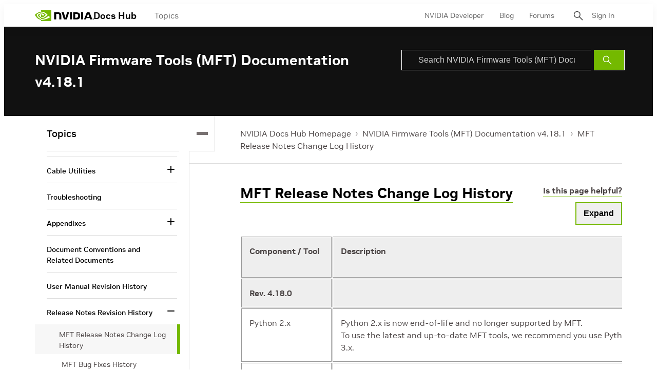

--- FILE ---
content_type: text/html;charset=UTF-8
request_url: https://docs.nvidia.com/networking/display/mftv4181/mft+release+notes+change+log+history
body_size: 45999
content:
<!DOCTYPE html>
<html class="TopicPage"xmlns="http://www.w3.org/1999/xhtml" lang="en" xml:lang="en" dir="ltr">
    <head>
    <meta charset="UTF-8">

    <meta property="og:url" content="https://docs.nvidia.com/networking/display/MFTv4181/MFT+Release+Notes+Change+Log+History">

    <meta property="og:site_name" content="NVIDIA Docs">



    <meta property="og:type" content="website">


    <meta name="twitter:card" content="summary_large_image">

    
    
    
    
    
    
    
    


    <meta name="title" content="MFT Release Notes Change Log History">

    <meta name="version" content="NVIDIA ConnectX-5 Adapter Cards Firmware Release Notes v16.35.3502 LTS">

    <meta name="nv-pub-date" content="Tue May 23 12:31:15 EDT 2023">

    <meta name="docs_version" content="NVIDIA ConnectX-5 Adapter Cards Firmware Release Notes v16.35.3502 LTS">

    <meta name="subcollection" content="Technical Documentation">
    <meta property="mimetype" content="webpage">


<style>:root {
    

    
    
    
    
    
    

    
    
    
    

    
    

    
    

    
    

    
    

    
    
    
    
    
    
    

    
    
    

    
    
}
</style>
    <style>:root {
            --button-border-radius:0px;
        }</style>
    <style>:root {
  --font-1: "NVIDIA Sans";
  --font-2: "Times";
}

body {
  --font-1: "NVIDIA Sans";
  --font-2: "Merriweather";
}
</style><!-- OneTrust Cookies Consent Notice start for nvidia.com -->
<script src="https://cdn.cookielaw.org/scripttemplates/otSDKStub.js" data-document-language="true" type="text/javascript" charset="UTF-8" data-domain-script="3e2b62ff-7ae7-4ac5-87c8-d5949ecafff5" ></script>
<script type="text/javascript">
function OptanonWrapper() {        
            var event = new Event('bannerLoaded');
        window.dispatchEvent(event);
    }
        </script>
<!-- OneTrust Cookies Consent Notice end for nvidia.com -->

<script type="text/javascript" src="https://images.nvidia.com/aem-dam/Solutions/ot-js/ot-custom.js"></script><script src="https://assets.adobedtm.com/5d4962a43b79/c1061d2c5e7b/launch-191c2462b890.min.js"></script>
<script src="https://cdnjs.cloudflare.com/ajax/libs/mathjax/3.2.2/es5/tex-mml-svg.min.js"></script>
<script src="https://js.hcaptcha.com/1/api.js"></script>
<script src="https://tbyb.rivaspeech.com/tbyb.js" defer></script>
<script src="https://t.contentsquare.net/uxa/c6af8848c2687.js"></script>
<script src="https://unpkg.com/mermaid@9.2.2/dist/mermaid.min.js"></script>
<script>mermaid.initialize({startOnLoad:true})</script>

        
            
                <link rel="preload" as="style" href="https://docscontent.nvidia.com/resource/00000183-6725-d7fd-a5bb-6727dc560000/styles/default/All.min.e43f807cab52558ac2ed85e3c520274a.gz.css" />
                <link data-cssvarsponyfill="true" class="Webpack-css" rel="stylesheet" href="https://docscontent.nvidia.com/resource/00000183-6725-d7fd-a5bb-6727dc560000/styles/default/All.min.e43f807cab52558ac2ed85e3c520274a.gz.css">
            
            
        
    <style>.Page-content {
    margin-top: 0;
}

.Page-search input {
    padding-left: 32px!important;
}

.Page-search button {
    line-height: 24px;
}</style>
<style>#onetrust-banner-sdk #onetrust-policy-text p#nv-gpc-text,
#onetrust-banner-sdk #onetrust-policy-text p#nv-non-gpc-text {
    padding: 0 !important;
    }

#onetrust-consent-sdk #ot-pc-title,
#onetrust-consent-sdk #ot-pc-lst h3 {
  font-size: 16px !important;
}
#onetrust-consent-sdk .ot-always-active {
  font-size: 14px !important;
}
#onetrust-pc-sdk #ot-pc-lst .ot-host-item .ot-acc-hdr .ot-host-hdr .ot-host-expand {
  font-size: 12px !important;
}One Trust Inline P Styling</style>
<meta name="viewport" content="width=device-width, initial-scale=1, minimum-scale=1, maximum-scale=5"><title>MFT Release Notes Change Log History - NVIDIA Docs</title><link rel="canonical" href="https://docs.nvidia.com/networking/display/MFTv4181/MFT+Release+Notes+Change+Log+History"><meta name="brightspot.contentId" content="00000187-950e-d3c2-a7af-9f1e3a720000"><link rel="apple-touch-icon" sizes="180x180" href="/apple-touch-icon.png"><link rel="icon" type="image/png" href="/favicon-32x32.png"><link rel="icon" type="image/png" href="/favicon-16x16.png"><script type="application/ld+json">{"@context":"http://schema.org","@type":"WebPage","url":"https://docs.nvidia.com/networking/display/MFTv4181/MFT+Release+Notes+Change+Log+History","publisher":{"@type":"Organization","name":"NVIDIA Docs","logo":{"@type":"ImageObject","url":"https://docscontent.nvidia.com/c5/45/6c65378e44f3a4f1f7fcc81586bc/nvidia-logo.svg"}},"name":"MFT Release Notes Change Log History - NVIDIA Docs"}</script>

    <!-- this will add webcomponent polyfills based on browsers. As of 04/29/21 still needed for IE11 and Safari -->
    <script defer src="https://docscontent.nvidia.com/resource/00000183-6725-d7fd-a5bb-6727dc560000/webcomponents-loader/webcomponents-loader.2938a610ca02c611209b1a5ba2884385.gz.js"></script>

    <script>
        /**
            This allows us to load the IE polyfills via feature detection so that they do not load
            needlessly in the browsers that do not need them. It also ensures they are loaded
            non async so that they load before the rest of our JS.
        */
        if (!window.CSS || !window.CSS.supports || !window.CSS.supports('--fake-var', 0)) {
            var script = document.createElement('script');
            script.setAttribute('src', "https://docscontent.nvidia.com/resource/00000183-6725-d7fd-a5bb-6727dc560000/util/IEPolyfills.min.5760796f93d9e02da8656f0f7920bc41.gz.js");
            script.setAttribute('type', 'text/javascript');
            script.async = false;
            script.defer = true;
            document.head.appendChild(script);
        }
    </script>
    
        
            
                <script defer src="https://docscontent.nvidia.com/resource/00000183-6725-d7fd-a5bb-6727dc560000/styles/default/All.min.d6208e9b032e43d79c4aa29d2d537dc5.gz.js"></script>
            
            
            
        
    

    <script>
        var link = document.createElement('link');
        link.setAttribute('href', 'https://fonts.googleapis.com/css?family=Roboto+Mono&family=Roboto:300,400,700');
        var relList = link.relList;

        if (relList && relList.supports('preload')) {
            link.setAttribute('as', 'style');
            link.setAttribute('rel', 'preload');
            link.setAttribute('onload', 'this.rel="stylesheet"');
            link.setAttribute('crossorigin', 'anonymous');
        } else {
            link.setAttribute('rel', 'stylesheet');
        }

        document.head.appendChild(link);
    </script>
    <script defer src="https://ajax.googleapis.com/ajax/libs/jquery/1.12.4/jquery.min.js" integrity="sha384-nvAa0+6Qg9clwYCGGPpDQLVpLNn0fRaROjHqs13t4Ggj3Ez50XnGQqc/r8MhnRDZ" crossorigin="anonymous"></script>
</head>


    <body class="Page-body">
        <!-- Putting icons here, so we don't have to include in a bunch of -body hbs's -->
<svg xmlns="http://www.w3.org/2000/svg" style="display:none" id="iconsMap">
    <symbol id="back-to-top-icon" fill="#000000" height="20" width="15" xmlns="http://www.w3.org/2000/svg"
        viewBox="0 0 490 490" xml:space="preserve">
        <g id="SVGRepo_bgCarrier" stroke-width="0"></g>
        <g id="SVGRepo_tracerCarrier" stroke-linecap="round" stroke-linejoin="round"></g>
        <g id="SVGRepo_iconCarrier">
            <polygon points="245,33.299 0,456.701 490,456.701"></polygon>
        </g>
    </symbol>
    <symbol id="mono-icon-facebook" viewBox="0 0 10 19">
        <path fill-rule="evenodd" d="M2.707 18.25V10.2H0V7h2.707V4.469c0-1.336.375-2.373 1.125-3.112C4.582.62 5.578.25
        6.82.25c1.008 0 1.828.047 2.461.14v2.848H7.594c-.633 0-1.067.14-1.301.422-.188.235-.281.61-.281
        1.125V7H9l-.422 3.2H6.012v8.05H2.707z"></path>
    </symbol>
    <symbol id="action-icon-facebook" viewBox="0 0 7 12" xmlns="http://www.w3.org/2000/svg">
        <g stroke="none" stroke-width="1" fill="none" fill-rule="evenodd">
            <g transform="translate(-112.000000, -395.000000)" fill="#FFFFFF">
                <g transform="translate(100.000000, 386.000000)">
                    <g transform="translate(12.000000, 9.000000)">
                        <path d="M1.777125,12 L1.777125,6.48659606 L0,6.48659606 L0,4.05412254 L1.777125,4.05412254
                        L1.777125,3.10626869 C1.777125,1.47184919 2.99976923,0 4.50308654,0 L6.46153846,0 L6.46153846,2.43247352
                        L4.50308654,2.43247352 C4.28864423,2.43247352 4.03846154,2.69376172 4.03846154,3.08498454 L4.03846154,4.05412254
                        L6.46153846,4.05412254 L6.46153846,6.48659606 L4.03846154,6.48659606 L4.03846154,12" />
                    </g>
                </g>
            </g>
        </g>
    </symbol>
    <symbol id="mono-icon-instagram" viewBox="0 0 17 17">
        <g>
            <path fill-rule="evenodd"
                d="M8.281 4.207c.727 0 1.4.182 2.022.545a4.055 4.055 0 0 1 1.476 1.477c.364.62.545 1.294.545 2.021 0 .727-.181 1.4-.545 2.021a4.055 4.055 0 0 1-1.476 1.477 3.934 3.934 0 0 1-2.022.545c-.726 0-1.4-.182-2.021-.545a4.055 4.055 0 0 1-1.477-1.477 3.934 3.934 0 0 1-.545-2.021c0-.727.182-1.4.545-2.021A4.055 4.055 0 0 1 6.26 4.752a3.934 3.934 0 0 1 2.021-.545zm0 6.68a2.54 2.54 0 0 0 1.864-.774 2.54 2.54 0 0 0 .773-1.863 2.54 2.54 0 0 0-.773-1.863 2.54 2.54 0 0 0-1.864-.774 2.54 2.54 0 0 0-1.863.774 2.54 2.54 0 0 0-.773 1.863c0 .727.257 1.348.773 1.863a2.54 2.54 0 0 0 1.863.774zM13.45 4.03c-.023.258-.123.48-.299.668a.856.856 0 0 1-.65.281.913.913 0 0 1-.668-.28.913.913 0 0 1-.281-.669c0-.258.094-.48.281-.668a.913.913 0 0 1 .668-.28c.258 0 .48.093.668.28.187.188.281.41.281.668zm2.672.95c.023.656.035 1.746.035 3.269 0 1.523-.017 2.62-.053 3.287-.035.668-.134 1.248-.298 1.74a4.098 4.098 0 0 1-.967 1.53 4.098 4.098 0 0 1-1.53.966c-.492.164-1.072.264-1.74.3-.668.034-1.763.052-3.287.052-1.523 0-2.619-.018-3.287-.053-.668-.035-1.248-.146-1.74-.334a3.747 3.747 0 0 1-1.53-.931 4.098 4.098 0 0 1-.966-1.53c-.164-.492-.264-1.072-.299-1.74C.424 10.87.406 9.773.406 8.25S.424 5.63.46 4.963c.035-.668.135-1.248.299-1.74.21-.586.533-1.096.967-1.53A4.098 4.098 0 0 1 3.254.727c.492-.164 1.072-.264 1.74-.3C5.662.394 6.758.376 8.281.376c1.524 0 2.62.018 3.287.053.668.035 1.248.135 1.74.299a4.098 4.098 0 0 1 2.496 2.496c.165.492.27 1.078.317 1.757zm-1.687 7.91c.14-.399.234-1.032.28-1.899.024-.515.036-1.242.036-2.18V7.689c0-.961-.012-1.688-.035-2.18-.047-.89-.14-1.524-.281-1.899a2.537 2.537 0 0 0-1.512-1.511c-.375-.14-1.008-.235-1.899-.282a51.292 51.292 0 0 0-2.18-.035H7.72c-.938 0-1.664.012-2.18.035-.867.047-1.5.141-1.898.282a2.537 2.537 0 0 0-1.512 1.511c-.14.375-.234 1.008-.281 1.899a51.292 51.292 0 0 0-.036 2.18v1.125c0 .937.012 1.664.036 2.18.047.866.14 1.5.28 1.898.306.726.81 1.23 1.513 1.511.398.141 1.03.235 1.898.282.516.023 1.242.035 2.18.035h1.125c.96 0 1.687-.012 2.18-.035.89-.047 1.523-.141 1.898-.282.726-.304 1.23-.808 1.512-1.511z">
            </path>
        </g>
    </symbol>
    <symbol id="mono-icon-mailto" viewBox="0 0 512 512">
        <g>
            <path
                d="M67,148.7c11,5.8,163.8,89.1,169.5,92.1c5.7,3,11.5,4.4,20.5,4.4c9,0,14.8-1.4,20.5-4.4c5.7-3,158.5-86.3,169.5-92.1
                c4.1-2.1,11-5.9,12.5-10.2c2.6-7.6-0.2-10.5-11.3-10.5H257H65.8c-11.1,0-13.9,3-11.3,10.5C56,142.9,62.9,146.6,67,148.7z">
            </path>
            <path d="M455.7,153.2c-8.2,4.2-81.8,56.6-130.5,88.1l82.2,92.5c2,2,2.9,4.4,1.8,5.6c-1.2,1.1-3.8,0.5-5.9-1.4l-98.6-83.2
                c-14.9,9.6-25.4,16.2-27.2,17.2c-7.7,3.9-13.1,4.4-20.5,4.4c-7.4,0-12.8-0.5-20.5-4.4c-1.9-1-12.3-7.6-27.2-17.2l-98.6,83.2
                c-2,2-4.7,2.6-5.9,1.4c-1.2-1.1-0.3-3.6,1.7-5.6l82.1-92.5c-48.7-31.5-123.1-83.9-131.3-88.1c-8.8-4.5-9.3,0.8-9.3,4.9
                c0,4.1,0,205,0,205c0,9.3,13.7,20.9,23.5,20.9H257h185.5c9.8,0,21.5-11.7,21.5-20.9c0,0,0-201,0-205
                C464,153.9,464.6,148.7,455.7,153.2z"></path>
        </g>
    </symbol>
    <svg id="action-icon-mailto" viewBox="0 0 20 14" xmlns="http://www.w3.org/2000/svg">
        <g stroke="none" stroke-width="1" fill="none" fill-rule="evenodd" stroke-linecap="round"
            stroke-linejoin="round">
            <g transform="translate(-245.000000, -2697.000000)" stroke="#000000">
                <g transform="translate(100.000000, 1138.000000)">
                    <g transform="translate(0.000000, 132.000000)">
                        <g transform="translate(0.000000, 1419.000000)">
                            <g transform="translate(140.000000, 0.000000)">
                                <g transform="translate(6.000000, 9.000000)">
                                    <path d="M17.5909091,10.6363636 C17.5909091,11.3138182 17.0410909,11.8636364 16.3636364,11.8636364
                                    L1.63636364,11.8636364 C0.958909091,11.8636364 0.409090909,11.3138182 0.409090909,10.6363636
                                    L0.409090909,1.63636364 C0.409090909,0.958090909 0.958909091,0.409090909 1.63636364,0.409090909
                                    L16.3636364,0.409090909 C17.0410909,0.409090909 17.5909091,0.958090909 17.5909091,1.63636364
                                    L17.5909091,10.6363636 L17.5909091,10.6363636 Z" />
                                    <polyline points="17.1818182 0.818181818 9 7.36363636 0.818181818 0.818181818" />
                                </g>
                            </g>
                        </g>
                    </g>
                </g>
            </g>
        </g>
    </svg>
    <symbol id="mono-icon-print" viewBox="0 0 12 12">
        <g fill-rule="evenodd">
            <path fill-rule="nonzero"
                d="M9 10V7H3v3H1a1 1 0 0 1-1-1V4a1 1 0 0 1 1-1h10a1 1 0 0 1 1 1v3.132A2.868 2.868 0 0 1 9.132 10H9zm.5-4.5a1 1 0 1 0 0-2 1 1 0 0 0 0 2zM3 0h6v2H3z">
            </path>
            <path d="M4 8h4v4H4z"></path>
        </g>
    </symbol>
    <symbol id="action-icon-print" viewBox="0 0 20 18" xmlns="http://www.w3.org/2000/svg">
        <g stroke="none" stroke-width="1" fill="none" fill-rule="evenodd" stroke-linecap="round"
            stroke-linejoin="round">
            <g transform="translate(-280.000000, -2695.000000)" stroke="#000000" stroke-width="0.9">
                <g transform="translate(100.000000, 1138.000000)">
                    <g transform="translate(0.000000, 132.000000)">
                        <g transform="translate(0.000000, 1419.000000)">
                            <g transform="translate(140.000000, 0.000000)">
                                <g transform="translate(35.000000, 0.000000)">
                                    <g transform="translate(6.000000, 7.000000)">
                                        <path d="M4.125,12.375 L1.875,12.375 C1.05,12.375 0.375,11.7 0.375,10.875 L0.375,6.375
                                        C0.375,5.55 1.05,4.875 1.875,4.875 L16.125,4.875 C16.95075,4.875 17.625,5.55 17.625,6.375
                                        L17.625,10.875 C17.625,11.7 16.95075,12.375 16.125,12.375 L13.875,12.375" />
                                        <g transform="translate(4.125000, 0.375000)">
                                            <polyline id="Stroke-2384" points="0 3 0 0 7.5 0 9.75 2.25 9.75 3" />
                                            <polygon id="Stroke-2385" points="0 15.75 9.75 15.75 9.75 9.75 0 9.75" />
                                        </g>
                                        <path d="M3.375,7.125 C3.375,7.539 3.03975,7.875 2.625,7.875 C2.211,7.875 1.875,7.539
                                        1.875,7.125 C1.875,6.71025 2.211,6.375 2.625,6.375 C3.03975,6.375 3.375,6.71025 3.375,7.125
                                        L3.375,7.125 Z" />
                                        <line x1="5.625" y1="11.625" x2="12.375" y2="11.625" id="Stroke-2387" />
                                        <line x1="5.625" y1="13.125" x2="12.375" y2="13.125" id="Stroke-2388" />
                                        <line x1="5.625" y1="14.625" x2="12.375" y2="14.625" id="Stroke-2389" />
                                        <polyline points="11.625 0.375 11.625 2.625 13.875 2.625" />
                                    </g>
                                </g>
                            </g>
                        </g>
                    </g>
                </g>
            </g>
        </g>
    </symbol>
    <symbol id="mono-icon-copylink" viewBox="0 0 12 12">
        <g fill-rule="evenodd">
            <path
                d="M10.199 2.378c.222.205.4.548.465.897.062.332.016.614-.132.774L8.627 6.106c-.187.203-.512.232-.75-.014a.498.498 0 0 0-.706.028.499.499 0 0 0 .026.706 1.509 1.509 0 0 0 2.165-.04l1.903-2.06c.37-.398.506-.98.382-1.636-.105-.557-.392-1.097-.77-1.445L9.968.8C9.591.452 9.03.208 8.467.145 7.803.072 7.233.252 6.864.653L4.958 2.709a1.509 1.509 0 0 0 .126 2.161.5.5 0 1 0 .68-.734c-.264-.218-.26-.545-.071-.747L7.597 1.33c.147-.16.425-.228.76-.19.353.038.71.188.931.394l.91.843.001.001zM1.8 9.623c-.222-.205-.4-.549-.465-.897-.062-.332-.016-.614.132-.774l1.905-2.057c.187-.203.512-.232.75.014a.498.498 0 0 0 .706-.028.499.499 0 0 0-.026-.706 1.508 1.508 0 0 0-2.165.04L.734 7.275c-.37.399-.506.98-.382 1.637.105.557.392 1.097.77 1.445l.91.843c.376.35.937.594 1.5.656.664.073 1.234-.106 1.603-.507L7.04 9.291a1.508 1.508 0 0 0-.126-2.16.5.5 0 0 0-.68.734c.264.218.26.545.071.747l-1.904 2.057c-.147.16-.425.228-.76.191-.353-.038-.71-.188-.931-.394l-.91-.843z">
            </path>
            <path d="M8.208 3.614a.5.5 0 0 0-.707.028L3.764 7.677a.5.5 0 0 0 .734.68L8.235 4.32a.5.5 0 0 0-.027-.707">
            </path>
        </g>
    </symbol>
    <symbol id="mono-icon-linkedin" viewBox="0 0 14 14" xmlns="http://www.w3.org/2000/svg">
        <path
            d="M9.245 7.318c-.704 0-1.273.57-1.273 1.273v4.454H4.79s.038-7.636 0-8.272h3.182v.945s.985-.919 2.507-.919c1.884 0 3.22 1.364 3.22 4.012v4.234h-3.182V8.591c0-.703-.57-1.273-1.272-1.273zM1.92 3.5h-.018C.94 3.5.318 2.748.318 1.921.318 1.075.96.386 1.94.386s1.583.712 1.603 1.557c0 .828-.622 1.557-1.622 1.557zm1.597 9.545H.336V4.773h3.181v8.272z"
            fill-rule="evenodd" />
    </symbol>
    <symbol id="action-icon-linkedin" viewBox="0 0 14 14" xmlns="http://www.w3.org/2000/svg">
        <g stroke="none" stroke-width="1" fill="none" fill-rule="evenodd">
            <g transform="translate(-214.000000, -394.000000)" fill="#FFFFFF">
                <g transform="translate(100.000000, 386.000000)">
                    <g transform="translate(114.318373, 8.386273)">
                        <path
                            d="M8.92627273,6.93190909 C8.22309091,6.93190909 7.65354545,7.50209091 7.65354545,8.20463636
                        L7.65354545,12.6591818 L4.47172727,12.6591818 C4.47172727,12.6591818 4.50927273,5.02281818
                        4.47172727,4.38645455 L7.65354545,4.38645455 L7.65354545,5.33145455 C7.65354545,5.33145455
                        8.63863636,4.41318182 10.1601818,4.41318182 C12.0444545,4.41318182 13.3808182,5.77690909
                        13.3808182,8.42481818 L13.3808182,12.6591818 L10.199,12.6591818 L10.199,8.20463636 C10.199,7.50209091
                        9.62945455,6.93190909 8.92627273,6.93190909 L8.92627273,6.93190909 Z M1.60172727,3.11372727
                        L1.58327273,3.11372727 C0.621727273,3.11372727 0,2.36154545 0,1.53490909 C0,0.689181818
                        0.640818182,1.77635684e-15 1.62081818,1.77635684e-15 C2.60145455,1.77635684e-15 3.20409091,0.711454545
                        3.22318182,1.55718182 C3.22318182,2.38445455 2.60145455,3.11372727 1.60172727,3.11372727 L1.60172727,3.11372727
                        Z M3.199,12.6591818 L0.0171818182,12.6591818 L0.0171818182,4.38645455 L3.199,4.38645455 L3.199,12.6591818 Z" />
                    </g>
                </g>
            </g>
        </g>
    </symbol>
    <symbol id="download" xmlns="http://www.w3.org/2000/svg" width="24" height="24" viewBox="0 0 24 24">
        <g fill="none" fill-rule="evenodd">
            <g>
                <g>
                    <g>
                        <path d="M0 0H24V24H0z"
                            transform="translate(-802.000000, -1914.000000) translate(0.000000, 1756.000000) translate(802.000000, 158.000000)" />
                        <path fill="#000" fill-rule="nonzero"
                            d="M12 2C6.49 2 2 6.49 2 12s4.49 10 10 10 10-4.49 10-10S17.51 2 12 2zm-1 8V6h2v4h3l-4 4-4-4h3zm6 7H7v-2h10v2z"
                            transform="translate(-802.000000, -1914.000000) translate(0.000000, 1756.000000) translate(802.000000, 158.000000)" />
                    </g>
                </g>
            </g>
        </g>
    </symbol>
    <symbol id="mono-icon-pinterest" viewBox="0 0 512 512">
        <g>
            <path d="M256,32C132.3,32,32,132.3,32,256c0,91.7,55.2,170.5,134.1,205.2c-0.6-15.6-0.1-34.4,3.9-51.4
                c4.3-18.2,28.8-122.1,28.8-122.1s-7.2-14.3-7.2-35.4c0-33.2,19.2-58,43.2-58c20.4,0,30.2,15.3,30.2,33.6
                c0,20.5-13.1,51.1-19.8,79.5c-5.6,23.8,11.9,43.1,35.4,43.1c42.4,0,71-54.5,71-119.1c0-49.1-33.1-85.8-93.2-85.8
                c-67.9,0-110.3,50.7-110.3,107.3c0,19.5,5.8,33.3,14.8,43.9c4.1,4.9,4.7,6.9,3.2,12.5c-1.1,4.1-3.5,14-4.6,18
                c-1.5,5.7-6.1,7.7-11.2,5.6c-31.3-12.8-45.9-47-45.9-85.6c0-63.6,53.7-139.9,160.1-139.9c85.5,0,141.8,61.9,141.8,128.3
                c0,87.9-48.9,153.5-120.9,153.5c-24.2,0-46.9-13.1-54.7-27.9c0,0-13,51.6-15.8,61.6c-4.7,17.3-14,34.5-22.5,48
                c20.1,5.9,41.4,9.2,63.5,9.2c123.7,0,224-100.3,224-224C480,132.3,379.7,32,256,32z"></path>
        </g>
    </symbol>
    <symbol id="action-icon-pinterest" viewBox="0 0 30 30" xmlns="http://www.w3.org/2000/svg">
        <g stroke="none" stroke-width="1" fill="none" fill-rule="evenodd">
            <g transform="translate(-135.000000, -526.000000)">
                <g transform="translate(100.000000, 526.000000)">
                    <g transform="translate(35.000000, 0.000000)">
                        <circle fill="#BD081C" cx="15" cy="15" r="15" />
                        <path d="M10.125,13.6640625 C10.125,13.1015597 10.2226553,12.5716171 10.4179687,12.0742188 C10.6132822,11.5768204
                            10.8828108,11.143231 11.2265625,10.7734375 C11.5703142,10.403644 11.9661436,10.0833347 12.4140625,9.8125
                            C12.8619814,9.54166531 13.3437474,9.33854234 13.859375,9.203125 C14.3750026,9.06770766 14.901039,9 15.4375,9
                            C16.2604208,9 17.0260381,9.17317535 17.734375,9.51953125 C18.4427119,9.86588715 19.018227,10.3697884
                            19.4609375,11.03125 C19.903648,11.6927116 20.125,12.4401 20.125,13.2734375 C20.125,13.77344 20.0755213,14.2630184
                            19.9765625,14.7421875 C19.8776037,15.2213566 19.7213552,15.6822895 19.5078125,16.125 C19.2942698,16.5677105
                            19.0338557,16.9570296 18.7265625,17.2929688 C18.4192693,17.6289079 18.0416689,17.8971344 17.59375,18.0976562
                            C17.1458311,18.2981781 16.6536485,18.3984375 16.1171875,18.3984375 C15.7630191,18.3984375 15.4114601,18.315105
                            15.0625,18.1484375 C14.7135399,17.98177 14.4635424,17.7526056 14.3125,17.4609375 C14.2604164,17.6640635
                            14.1875005,17.9570293 14.09375,18.3398438 C13.9999995,18.7226582 13.9388022,18.9700515 13.9101562,19.0820312
                            C13.8815103,19.194011 13.8281254,19.378905 13.75,19.6367188 C13.6718746,19.8945325 13.604167,20.0794265
                            13.546875,20.1914062 C13.489583,20.303386 13.4062505,20.4661448 13.296875,20.6796875 C13.1874995,20.8932302
                            13.067709,21.0950511 12.9375,21.2851562 C12.807291,21.4752614 12.6458343,21.7005195 12.453125,21.9609375
                            L12.34375,22 L12.2734375,21.921875 C12.1953121,21.1041626 12.15625,20.6145841 12.15625,20.453125
                            C12.15625,19.9739559 12.212239,19.4362009 12.3242187,18.8398438 C12.4361985,18.2434866 12.6093738,17.4947962
                            12.84375,16.59375 C13.0781262,15.6927038 13.2135415,15.1640633 13.25,15.0078125 C13.0833325,14.6692691
                            13,14.2291694 13,13.6875 C13,13.2552062 13.1354153,12.8489602 13.40625,12.46875 C13.6770847,12.0885398
                            14.0208312,11.8984375 14.4375,11.8984375 C14.7552099,11.8984375 15.0026033,12.0039052 15.1796875,12.2148438
                            C15.3567717,12.4257823 15.4453125,12.6927067 15.4453125,13.015625 C15.4453125,13.3593767 15.3307303,13.8567676
                            15.1015625,14.5078125 C14.8723947,15.1588574 14.7578125,15.6458317 14.7578125,15.96875 C14.7578125,16.2968766
                            14.8749988,16.5690093 15.109375,16.7851562 C15.3437512,17.0013032 15.6276025,17.109375 15.9609375,17.109375
                            C16.2473973,17.109375 16.5130196,17.0442715 16.7578125,16.9140625 C17.0026054,16.7838535 17.2070304,16.606772
                            17.3710937,16.3828125 C17.5351571,16.158853 17.6809889,15.9114597 17.8085937,15.640625 C17.9361986,15.3697903
                            18.0351559,15.0820328 18.1054687,14.7773438 C18.1757816,14.4726547 18.2278644,14.1835951 18.2617187,13.9101562
                            C18.2955731,13.6367174 18.3125,13.3776054 18.3125,13.1328125 C18.3125,12.2317663 18.0273466,11.5299504
                            17.4570312,11.0273438 C16.8867159,10.5247371 16.1432337,10.2734375 15.2265625,10.2734375 C14.1848906,10.2734375
                            13.3151077,10.6106737 12.6171875,11.2851562 C11.9192673,11.9596388 11.5703125,12.815099 11.5703125,13.8515625
                            C11.5703125,14.0807303 11.6028643,14.3020823 11.6679687,14.515625 C11.7330732,14.7291677 11.803385,14.8984369
                            11.8789062,15.0234375 C11.9544275,15.1484381 12.0247393,15.2669265 12.0898437,15.3789062 C12.1549482,15.490886
                            12.1875,15.5703123 12.1875,15.6171875 C12.1875,15.7630216 12.1484379,15.9531238 12.0703125,16.1875
                            C11.9921871,16.4218762 11.8958339,16.5390625 11.78125,16.5390625 C11.7708333,16.5390625 11.7265629,16.5312501
                            11.6484375,16.515625 C11.3828112,16.4374996 11.1471364,16.2916677 10.9414062,16.078125 C10.7356761,15.8645823
                            10.5768235,15.618491 10.4648437,15.3398438 C10.352864,15.0611965 10.2682295,14.7799493 10.2109375,14.4960938
                            C10.1536455,14.2122382 10.125,13.9348972 10.125,13.6640625 Z" fill="#FFFFFF" />
                    </g>
                </g>
            </g>
        </g>
    </symbol>
    <symbol id="icon-fullscreen" xmlns="http://www.w3.org/2000/svg" fill="white" viewBox="0 0 1024 1024">
        <path
            d="M290 236.4l43.9-43.9a8.01 8.01 0 0 0-4.7-13.6L169 160c-5.1-.6-9.5 3.7-8.9 8.9L179 329.1c.8 6.6 8.9 9.4 13.6 4.7l43.7-43.7L370 423.7c3.1 3.1 8.2 3.1 11.3 0l42.4-42.3c3.1-3.1 3.1-8.2 0-11.3L290 236.4zm352.7 187.3c3.1 3.1 8.2 3.1 11.3 0l133.7-133.6 43.7 43.7a8.01 8.01 0 0 0 13.6-4.7L863.9 169c.6-5.1-3.7-9.5-8.9-8.9L694.8 179c-6.6.8-9.4 8.9-4.7 13.6l43.9 43.9L600.3 370a8.03 8.03 0 0 0 0 11.3l42.4 42.4zM845 694.9c-.8-6.6-8.9-9.4-13.6-4.7l-43.7 43.7L654 600.3a8.03 8.03 0 0 0-11.3 0l-42.4 42.3a8.03 8.03 0 0 0 0 11.3L734 787.6l-43.9 43.9a8.01 8.01 0 0 0 4.7 13.6L855 864c5.1.6 9.5-3.7 8.9-8.9L845 694.9zm-463.7-94.6a8.03 8.03 0 0 0-11.3 0L236.3 733.9l-43.7-43.7a8.01 8.01 0 0 0-13.6 4.7L160.1 855c-.6 5.1 3.7 9.5 8.9 8.9L329.2 845c6.6-.8 9.4-8.9 4.7-13.6L290 787.6 423.7 654c3.1-3.1 3.1-8.2 0-11.3l-42.4-42.4z" />
    </symbol>
    <symbol id="mono-icon-tumblr" viewBox="0 0 512 512">
        <g>
            <path d="M321.2,396.3c-11.8,0-22.4-2.8-31.5-8.3c-6.9-4.1-11.5-9.6-14-16.4c-2.6-6.9-3.6-22.3-3.6-46.4V224h96v-64h-96V48h-61.9
                c-2.7,21.5-7.5,44.7-14.5,58.6c-7,13.9-14,25.8-25.6,35.7c-11.6,9.9-25.6,17.9-41.9,23.3V224h48v140.4c0,19,2,33.5,5.9,43.5
                c4,10,11.1,19.5,21.4,28.4c10.3,8.9,22.8,15.7,37.3,20.5c14.6,4.8,31.4,7.2,50.4,7.2c16.7,0,30.3-1.7,44.7-5.1
                c14.4-3.4,30.5-9.3,48.2-17.6v-65.6C363.2,389.4,342.3,396.3,321.2,396.3z"></path>
        </g>
    </symbol>
    <symbol id="mono-icon-twitter" viewBox="0 0 19 16">
        <g>
            <path fill-rule="evenodd"
                d="M16.48 4.594c.024.094.036.246.036.457 0 1.687-.41 3.316-1.23 4.887-.845 1.664-2.028 2.988-3.552 3.972-1.664 1.102-3.574 1.652-5.73 1.652-2.063 0-3.95-.55-5.66-1.652.258.024.55.035.879.035 1.71 0 3.246-.527 4.605-1.582-.82 0-1.54-.24-2.162-.72a3.671 3.671 0 0 1-1.283-1.811c.234.023.457.035.668.035.328 0 .656-.035.984-.105a3.72 3.72 0 0 1-2.11-1.301 3.54 3.54 0 0 1-.843-2.32v-.07a3.475 3.475 0 0 0 1.652.492A4.095 4.095 0 0 1 1.54 5.227a3.546 3.546 0 0 1-.457-1.776c0-.644.176-1.26.527-1.845a10.18 10.18 0 0 0 3.358 2.742 10.219 10.219 0 0 0 4.236 1.125 5.124 5.124 0 0 1-.07-.844c0-.656.164-1.272.492-1.846a3.613 3.613 0 0 1 1.336-1.353 3.565 3.565 0 0 1 1.828-.492c.54 0 1.037.105 1.494.316.457.21.861.492 1.213.844a7.51 7.51 0 0 0 2.356-.88c-.282.868-.82 1.548-1.618 2.04a7.93 7.93 0 0 0 2.11-.598 8.114 8.114 0 0 1-1.864 1.934z">
            </path>
        </g>
    </symbol>
    <symbol id="action-icon-twitter" viewBox="0 0 30 30" xmlns="http://www.w3.org/2000/svg">
        <g stroke="none" stroke-width="1" fill="none" fill-rule="evenodd">
            <g transform="translate(-170.000000, -526.000000)">
                <g transform="translate(100.000000, 526.000000)">
                    <g transform="translate(70.000000, 0.000000)">
                        <circle fill="#1DA1F2" cx="15" cy="15" r="15" />
                        <g transform="translate(9.000000, 10.000000)" fill="#FFFFFF">
                            <path d="M10.5859761,1.45966124 C11.0943048,1.17128539 11.4846922,0.714562198 11.6684736,0.170424684
                            C11.1928015,0.43748706 10.6659497,0.631385646 10.1051245,0.735917217 C9.65605179,0.28301632 9.01621859,0
                            8.30813124,0 C6.94840338,0 5.84610995,1.04340456 5.84610995,2.33027296 C5.84610995,2.51295392 5.86788105,2.69077393
                            5.90984308,2.86132325 C3.86375508,2.76414545 2.04968726,1.83640698 0.835421925,0.42656027 C0.623504883,0.770733376
                            0.502095907,1.17103611 0.502095907,1.59809494 C0.502095907,2.40655275 0.936727752,3.119827 1.59732251,3.53774555
                            C1.19376715,3.52565545 0.814133655,3.42079151 0.482212224,3.2462537 C0.482036651,3.25597563 0.481992758,3.26573911
                            0.481992758,3.27554414 C0.481992758,4.40461806 1.33062658,5.34648241 2.45688577,5.56057271 C2.25027982,5.61379407
                            2.03278832,5.64225358 1.80827389,5.64225358 C1.64959947,5.64225358 1.49540217,5.62767068 1.34506749,5.60045757
                            C1.65837814,6.52628488 2.56758477,7.20000665 3.64490289,7.21886886 C2.80228245,7.84385631 1.74076594,8.21636429
                            0.587292878,8.21636429 C0.388587732,8.21636429 0.192603972,8.2053544 0,8.1838332 C1.08956436,8.84500785
                            2.38362778,9.23076923 3.7739493,9.23076923 C8.30238121,9.23076923 10.7786678,5.67993646 10.7786678,2.60049288
                            C10.7786678,2.49945124 10.7762537,2.3989497 10.7715571,2.29902981 C11.2525403,1.97047828 11.6699221,1.56003814
                            12,1.09272053 C11.5584769,1.27806049 11.0840338,1.40336542 10.5859761,1.45966124 Z" />
                        </g>
                    </g>
                </g>
            </g>
        </g>
    </symbol>
    <symbol id="mono-icon-youtube" viewBox="0 0 512 512">
        <g>
            <path fill-rule="evenodd" d="M508.6,148.8c0-45-33.1-81.2-74-81.2C379.2,65,322.7,64,265,64c-3,0-6,0-9,0s-6,0-9,0c-57.6,0-114.2,1-169.6,3.6
                c-40.8,0-73.9,36.4-73.9,81.4C1,184.6-0.1,220.2,0,255.8C-0.1,291.4,1,327,3.4,362.7c0,45,33.1,81.5,73.9,81.5
                c58.2,2.7,117.9,3.9,178.6,3.8c60.8,0.2,120.3-1,178.6-3.8c40.9,0,74-36.5,74-81.5c2.4-35.7,3.5-71.3,3.4-107
                C512.1,220.1,511,184.5,508.6,148.8z M207,353.9V157.4l145,98.2L207,353.9z"></path>
        </g>
    </symbol>
    <symbol id="icon-magnify" viewBox="0 0 24 24" xmlns="http://www.w3.org/2000/svg">
        <path fill-rule="evenodd" clip-rule="evenodd" d="M9.75 4.5C6.85051 4.5 4.5 6.85051 4.5 9.75C4.5 12.6495 6.85051 15 9.75 15C12.6495 15 15 12.6495 15 9.75C15 6.85051 12.6495 4.5 9.75 4.5ZM3 9.75C3 6.02208 6.02208 3 9.75 3C13.4779 3 16.5 6.02208 16.5 9.75C16.5 11.3437 15.9477 12.8085 15.024 13.9632L21.5305 20.4698L20.4698 21.5304L13.9633 15.0239C12.8086 15.9476 11.3438 16.5 9.75 16.5C6.02208 16.5 3 13.4779 3 9.75Z" />
    </symbol>

    <symbol id="burger-menu" viewBox="0 0 14 10">
        <g>
            <path fill-rule="evenodd" d="M0 5.5v-1h14v1H0zM0 1V0h14v1H0zm0 9V9h14v1H0z"></path>
        </g>
    </symbol>
    <symbol id="close-x" viewBox="0 0 14 14" xmlns="http://www.w3.org/2000/svg">
        <g>
            <path fill-rule="nonzero"
                d="M6.336 7L0 .664.664 0 7 6.336 13.336 0 14 .664 7.664 7 14 13.336l-.664.664L7 7.664.664 14 0 13.336 6.336 7z">
            </path>
        </g>
    </symbol>
    <symbol id="share-more-arrow" viewBox="0 0 512 512" style="enable-background:new 0 0 512 512;">
        <g>
            <g>
                <path
                    d="M512,241.7L273.643,3.343v156.152c-71.41,3.744-138.015,33.337-188.958,84.28C30.075,298.384,0,370.991,0,448.222v60.436
                    l29.069-52.985c45.354-82.671,132.173-134.027,226.573-134.027c5.986,0,12.004,0.212,18.001,0.632v157.779L512,241.7z
                    M255.642,290.666c-84.543,0-163.661,36.792-217.939,98.885c26.634-114.177,129.256-199.483,251.429-199.483h15.489V78.131
                    l163.568,163.568L304.621,405.267V294.531l-13.585-1.683C279.347,291.401,267.439,290.666,255.642,290.666z">
                </path>
            </g>
        </g>
    </symbol>
    <symbol id="chevron" viewBox="0 0 100 100">
        <g>
            <path
                d="M22.4566257,37.2056786 L-21.4456527,71.9511488 C-22.9248661,72.9681457 -24.9073712,72.5311671 -25.8758148,70.9765924 L-26.9788683,69.2027424 C-27.9450684,67.6481676 -27.5292733,65.5646602 -26.0500598,64.5484493 L20.154796,28.2208967 C21.5532435,27.2597011 23.3600078,27.2597011 24.759951,28.2208967 L71.0500598,64.4659264 C72.5292733,65.4829232 72.9450684,67.5672166 71.9788683,69.1217913 L70.8750669,70.8956413 C69.9073712,72.4502161 67.9241183,72.8848368 66.4449048,71.8694118 L22.4566257,37.2056786 Z"
                id="Transparent-Chevron"
                transform="translate(22.500000, 50.000000) rotate(90.000000) translate(-22.500000, -50.000000) "></path>
        </g>
    </symbol>
    <symbol id="chevron-down" viewBox="0 0 10 6" xmlns="http://www.w3.org/2000/svg">
        <path
            d="M5.108 4.088L.965.158a.587.587 0 0 0-.8 0 .518.518 0 0 0 0 .758L5.13 5.625 9.845.905a.517.517 0 0 0-.021-.758.588.588 0 0 0-.8.02l-3.916 3.92z"
            fill-rule="evenodd" />
    </symbol>
    <symbol id="chevron-up" viewBox="0 0 284.929 284.929" xmlns="http://www.w3.org/2000/svg">
        <path
            d="M282.082 195.285L149.028 62.24c-1.901-1.903-4.088-2.856-6.562-2.856s-4.665.953-6.567 2.856L2.856 195.285C.95 197.191 0 199.378 0 201.853c0 2.474.953 4.664 2.856 6.566l14.272 14.271c1.903 1.903 4.093 2.854 6.567 2.854s4.664-.951 6.567-2.854l112.204-112.202 112.208 112.209c1.902 1.903 4.093 2.848 6.563 2.848 2.478 0 4.668-.951 6.57-2.848l14.274-14.277c1.902-1.902 2.847-4.093 2.847-6.566.001-2.476-.944-4.666-2.846-6.569z" />
    </symbol>
    <symbol id="icon-arrow-down" viewBox="0 0 10 6" xmlns="http://www.w3.org/2000/svg">
        <path
            d="M5.108 4.088L.965.158a.587.587 0 0 0-.8 0 .518.518 0 0 0 0 .758L5.13 5.625 9.845.905a.517.517 0 0 0-.021-.758.588.588 0 0 0-.8.02l-3.916 3.92z"
            fill="inherit" fill-rule="evenodd" />
    </symbol>
    <symbol id="play-arrow" viewBox="0 0 30 30">
        <g fill-rule="evenodd">
            <path d="M9 9l12 6-12 6z"></path>
        </g>
    </symbol>
    <symbol id="play-icon" viewBox="0 0 50 50" xmlns="http://www.w3.org/2000/svg">
        <g stroke="none" stroke-width="1" fill="none" fill-rule="evenodd">
            <g transform="translate(-341.000000, -11574.000000)" fill-rule="nonzero">
                <g transform="translate(320.000000, 11422.000000)">
                    <g transform="translate(21.000000, 152.000000)">
                        <circle id="Oval" fill="#FFFFFF" cx="25" cy="25" r="24" />
                        <path
                            d="M25,0 C11.2,0 0,11.2 0,25 C0,38.8 11.2,50 25,50 C38.8,50 50,38.8 50,25 C50,11.2 38.8,0 25,0 Z"
                            fill="#EE0120" />
                        <polygon fill="#FFFFFF" points="18 36.25 18 13.75 33 25" />
                    </g>
                </g>
            </g>
        </g>
    </symbol>
    <symbol id="grid" viewBox="0 0 32 32">
        <g>
            <path d="M6.4,5.7 C6.4,6.166669 6.166669,6.4 5.7,6.4 L0.7,6.4 C0.233331,6.4 0,6.166669 0,5.7 L0,0.7 C0,0.233331 0.233331,0 0.7,0 L5.7,0 C6.166669,0 6.4,0.233331 6.4,0.7 L6.4,5.7 Z M19.2,5.7 C19.2,6.166669 18.966669,6.4 18.5,6.4 L13.5,6.4 C13.033331,6.4 12.8,6.166669 12.8,5.7 L12.8,0.7 C12.8,0.233331 13.033331,0 13.5,0 L18.5,0 C18.966669,0 19.2,0.233331 19.2,0.7 L19.2,5.7 Z M32,5.7 C32,6.166669 31.766669,6.4 31.3,6.4 L26.3,6.4 C25.833331,6.4 25.6,6.166669 25.6,5.7 L25.6,0.7 C25.6,0.233331 25.833331,0 26.3,0 L31.3,0 C31.766669,0 32,0.233331 32,0.7 L32,5.7 Z M6.4,18.5 C6.4,18.966669 6.166669,19.2 5.7,19.2 L0.7,19.2 C0.233331,19.2 0,18.966669 0,18.5 L0,13.5 C0,13.033331 0.233331,12.8 0.7,12.8 L5.7,12.8 C6.166669,12.8 6.4,13.033331 6.4,13.5 L6.4,18.5 Z M19.2,18.5 C19.2,18.966669 18.966669,19.2 18.5,19.2 L13.5,19.2 C13.033331,19.2 12.8,18.966669 12.8,18.5 L12.8,13.5 C12.8,13.033331 13.033331,12.8 13.5,12.8 L18.5,12.8 C18.966669,12.8 19.2,13.033331 19.2,13.5 L19.2,18.5 Z M32,18.5 C32,18.966669 31.766669,19.2 31.3,19.2 L26.3,19.2 C25.833331,19.2 25.6,18.966669 25.6,18.5 L25.6,13.5 C25.6,13.033331 25.833331,12.8 26.3,12.8 L31.3,12.8 C31.766669,12.8 32,13.033331 32,13.5 L32,18.5 Z M6.4,31.3 C6.4,31.766669 6.166669,32 5.7,32 L0.7,32 C0.233331,32 0,31.766669 0,31.3 L0,26.3 C0,25.833331 0.233331,25.6 0.7,25.6 L5.7,25.6 C6.166669,25.6 6.4,25.833331 6.4,26.3 L6.4,31.3 Z M19.2,31.3 C19.2,31.766669 18.966669,32 18.5,32 L13.5,32 C13.033331,32 12.8,31.766669 12.8,31.3 L12.8,26.3 C12.8,25.833331 13.033331,25.6 13.5,25.6 L18.5,25.6 C18.966669,25.6 19.2,25.833331 19.2,26.3 L19.2,31.3 Z M32,31.3 C32,31.766669 31.766669,32 31.3,32 L26.3,32 C25.833331,32 25.6,31.766669 25.6,31.3 L25.6,26.3 C25.6,25.833331 25.833331,25.6 26.3,25.6 L31.3,25.6 C31.766669,25.6 32,25.833331 32,26.3 L32,31.3 Z"></path>
        </g>
    </symbol>
    <symbol id="filter" viewBox="0 0 16 12">
        <path d="M0 2V0h16v2H0zm2.4 5V5h11.2v2H2.4zm2.4 5v-2h6.4v2H4.8z"></path>
    </symbol>
    <symbol id="icon-filter" viewBox="0 0 512 512">
        <path fill="currentColor"
            d="M487.976 0H24.028C2.71 0-8.047 25.866 7.058 40.971L192 225.941V432c0 7.831 3.821 15.17 10.237 19.662l80 55.98C298.02 518.69 320 507.493 320 487.98V225.941l184.947-184.97C520.021 25.896 509.338 0 487.976 0z">
        </path>
    </symbol>
    <symbol id="icon-radio-on" viewBox="0 0 24 24">
        <path fill="currentColor" fill-rule="nonzero"
            d="M12 7c-2.76 0-5 2.24-5 5s2.24 5 5 5 5-2.24 5-5-2.24-5-5-5zm0-5C6.48 2 2 6.48 2 12s4.48 10 10 10 10-4.48 10-10S17.52 2 12 2zm0 18c-4.42 0-8-3.58-8-8s3.58-8 8-8 8 3.58 8 8-3.58 8-8 8z" />
    </symbol>
    <symbol id="icon-radio-off" viewBox="0 0 24 24">
        <path fill="currentColor" fill-rule="nonzero"
            d="M12 2C6.48 2 2 6.48 2 12s4.48 10 10 10 10-4.48 10-10S17.52 2 12 2zm0 18c-4.42 0-8-3.58-8-8s3.58-8 8-8 8 3.58 8 8-3.58 8-8 8z" />
    </symbol>
    <symbol id="icon-pause" viewBox="0 0 13 16">
        <rect width="4.636" height="16" rx="2.318" />
        <rect width="4.636" height="16" x="7.727" rx="2.318" />
    </symbol>
    <symbol id="icon-plus" viewBox="0 0 14 14" height="14px" width="14px">
        <path
            d="M13, 6H8V1A1, 1, 0, 0, 0, 6, 1V6H1A1, 1, 0, 0, 0, 1, 8H6v5a1, 1, 0, 0, 0, 2, 0V8h5a1, 1, 0, 0, 0, 0-2Z" />
    </symbol>
    <symbol id="icon-minus" viewBox="0 0 14 14" height="14px" width="14px">
        <path d="M13, 8H1A1, 1, 0, 0, 1, 1, 6H13a1, 1, 0, 0, 1, 0, 2Z" />
    </symbol>
    <symbol id="amazon-alexa" fill="none" viewBox="0 0 14 14">
        <path clip-rule="evenodd"
            d="m52.4998 105c-28.9946 0-52.4998-23.5055-52.4998-52.5003 0-26.6214 19.8151-48.61142 45.5003-52.03433v10.57883c0 2.9832-1.8814 5.6636-4.7091 6.6127-14.8197 4.9787-25.4216 19.1433-25.0311 35.7287.4754 20.1911 16.923 36.0663 37.1187 35.8628 20.122-.2035 36.3714-16.5785 36.3714-36.7487 0-.4597-.0113-.9172-.0283-1.3721-.004-.102-.0072-.2048-.0113-.307-.0194-.4228-.0452-.8446-.0784-1.2639-.0097-.1335-.0234-.2666-.0355-.3998-.0259-.2928-.0558-.5837-.0889-.8739-.0372-.3297-.08-.6576-.1261-.9838-.0202-.1492-.0404-.2988-.063-.4467-4.4995-29.6389-43.1025-46.296896-43.3144-46.388077 2.2893-.304462 4.6239-.464423 6.9955-.464423 28.9951 0 52.5002 23.5048 52.5002 52.4997 0 28.9948-23.5051 52.5003-52.5002 52.5003z"
            fill="#5fcaf4" fill-rule="evenodd" transform="matrix(.133333 0 0 -.133333 0 14)" />
    </symbol>
    <symbol id="apple" viewBox="0 0 511.86 511.86">
        <rect fill="#822cbe" width="511.86" height="511.86" rx="113.87" />
        <path fill="#ffffff"
            d="M240.44,448.26c-15.27-5.46-18.54-12.88-24.81-56.38-7.28-50.55-8.87-81.84-4.65-91.75,5.59-13.14,20.78-20.6,42-20.68,21.07-.09,36.39,7.44,42,20.68,4.24,9.89,2.65,41.2-4.64,91.75-4.95,35.32-7.67,44.25-14.5,50.25-9.38,8.31-22.69,10.61-35.32,6.14Zm-65.22-51.87c-52.73-25.94-86.51-69.82-98.79-128.2-3.07-15.07-3.59-51-.69-64.84,7.68-37.11,22.36-66.13,46.75-91.79,35.15-37.06,80.37-56.65,130.7-56.65,49.82,0,94.86,19.23,129.16,55.18,26.1,27.13,40.77,55.84,48.28,93.67,2.56,12.59,2.56,46.92.17,61.08a181.4,181.4,0,0,1-69.1,113c-13,9.79-44.7,26.89-49.82,26.89-1.88,0-2.05-1.94-1.19-9.81,1.53-12.63,3.07-15.25,10.23-18.26,11.44-4.77,30.89-18.63,42.83-30.61a163,163,0,0,0,42.82-75.41c4.44-17.57,3.93-56.64-1-74.73C390,138.36,343.1,93.66,285.61,81.72c-16.73-3.42-47.1-3.42-64,0-58.18,11.94-106.29,58.86-121,117.89-3.92,16-3.92,55.11,0,71.15,9.73,39.07,35,74.9,68.08,96.23a147.45,147.45,0,0,0,17.58,10.07c7.16,3.07,8.7,5.63,10.06,18.25.85,7.68.68,9.9-1.19,9.9-1.2,0-9.9-3.75-19.11-8.19ZM175.9,327c-17.75-14.16-33.44-39.28-39.93-63.91-3.92-14.88-3.92-43.17.17-58,10.75-40.06,40.27-71.12,81.22-85.71,14-4.94,45-6,62.27-2.25C339,130.33,381.15,189.79,373,248.77c-3.24,23.77-11.43,43.29-25.93,61.42-7.17,9.16-24.57,24.54-27.64,24.54-.51,0-1-5.8-1-12.87V309l8.88-10.58c33.44-40.06,31.05-96-5.46-132.74-14.16-14.29-30.54-22.69-51.7-26.56-13.65-2.53-16.55-2.53-30.88-.17-21.76,3.55-38.61,12-53.58,26.78C148.94,202,146.55,258.29,180,298.38L188.8,309v13c0,7.17-.57,13-1.27,13s-5.63-3.41-10.92-7.68Zm59.2-69.66c-15.18-7.07-23.37-20.39-23.54-37.76,0-15.61,8.7-29.23,23.71-37.2,9.56-5,26.45-5,36,0a46.34,46.34,0,0,1,22.18,26.85c9.9,33.65-25.76,63.13-58,48.07Z"
            transform="translate(-0.14 -0.14)" />
        <circle fill="#ffffff" cx="255.74" cy="221.24" r="42.55" />
        <path fill="#ffffff"
            d="M260,280.42a83.61,83.61,0,0,1,14.25,2.9,51.55,51.55,0,0,1,14.26,7.13c3.76,2.73,6.49,5.56,8.19,9s2.56,7.54,3.07,14.25c.34,6.72.34,16-1.19,33.44s-4.61,42.79-7,59.08-4.09,23.55-6.31,28.84a25.82,25.82,0,0,1-18.94,16.55,41,41,0,0,1-9.89.85,42.41,42.41,0,0,1-9.9-.85c-3.92-.86-9-2.39-12.8-5.46-3.92-3.07-6.48-7.51-8.53-13.31s-3.58-12.8-5.63-26.79-4.78-34.8-6.48-50.67-2.39-26.79-2.53-34.13.17-11,1-14.5a28.93,28.93,0,0,1,4.09-9.38,31.14,31.14,0,0,1,6.83-7,27.87,27.87,0,0,1,8-4.3A60.8,60.8,0,0,1,241.35,283c4.43-.85,9.55-1.7,12.18-2.05a13.34,13.34,0,0,1,5.56,0Z"
            transform="translate(-0.14 -0.14)" />
    </symbol>
    <symbol id="google" fill="none" viewBox="0 0 14 14">
        <path d="m0 0v2.12148.84795 2.12148h1.75v-2.12148-.84795-2.12148z" fill="#fab908"
            transform="translate(6.125 4.45453)" />
        <path
            d="m.875 1.75c.48325 0 .875-.39175.875-.875 0-.483249-.39175-.875-.875-.875-.483249 0-.875.391751-.875.875 0 .48325.391751.875.875.875z"
            fill="#0066d9" transform="translate(0 5.64764)" />
        <path
            d="m.875 1.75c.48325 0 .875-.39175.875-.875 0-.483249-.39175-.875-.875-.875-.483249 0-.875.391751-.875.875 0 .48325.391751.875.875.875z"
            fill="#0066d9" transform="translate(0 6.60236)" />
        <path d="m1.75 0h-1.75v.954546h1.75z" fill="#0066d9" transform="translate(0 6.52264)" />
        <path
            d="m.875 1.75c.48325 0 .875-.39175.875-.875 0-.483249-.39175-.875-.875-.875-.483249 0-.875.391751-.875.875 0 .48325.391751.875.875.875z"
            fill="#4285f4" transform="translate(12.25 6.60236)" />
        <path
            d="m.875 1.75c.48325 0 .875-.39175.875-.875 0-.483249-.39175-.875-.875-.875-.483249 0-.875.391751-.875.875 0 .48325.391751.875.875.875z"
            fill="#4285f4" transform="translate(12.25 5.64764)" />
        <path d="m1.75 0h-1.75v.954546h1.75z" fill="#4285f4" transform="matrix(-1 0 0 -1 14 7.47736)" />
        <path
            d="m.875 1.75c.48325 0 .875-.39175.875-.875 0-.483249-.39175-.875-.875-.875-.483249 0-.875.391751-.875.875 0 .48325.391751.875.875.875z"
            fill="#ea4335" transform="translate(3.02274 8.51141)" />
        <path
            d="m.875 1.75c.48325 0 .875-.39175.875-.875 0-.483249-.39175-.875-.875-.875-.483249 0-.875.391751-.875.875 0 .48325.391751.875.875.875z"
            fill="#ea4335" transform="translate(3.02274 9.46594)" />
        <path d="m1.75 0h-1.75v.954546h1.75z" fill="#ea4335" transform="translate(3.02274 9.38641)" />
        <path
            d="m.875 1.75c.48325 0 .875-.39175.875-.875 0-.483249-.39175-.875-.875-.875-.483249 0-.875.391751-.875.875 0 .48325.391751.875.875.875z"
            fill="#ea4335" transform="translate(3.02274 2.78406)" />
        <path
            d="m.875 1.75c.48325 0 .875-.39175.875-.875 0-.483249-.39175-.875-.875-.875-.483249 0-.875.391751-.875.875 0 .48325.391751.875.875.875z"
            fill="#ea4335" transform="translate(3.02274 5.88641)" />
        <path d="m1.75 0h-1.75v3.12216h1.75z" fill="#ea4335" transform="translate(3.02274 3.65906)" />
        <path
            d="m.875 1.75c.48325 0 .875-.39175.875-.875 0-.483249-.39175-.875-.875-.875-.483249 0-.875.391751-.875.875 0 .48325.391751.875.875.875z"
            fill="#34a853" transform="translate(9.22726 3.73859)" />
        <path
            d="m.875 1.75c.48325 0 .875-.39175.875-.875 0-.483249-.39175-.875-.875-.875-.483249 0-.875.391751-.875.875 0 .48325.391751.875.875.875z"
            fill="#34a853" transform="translate(9.22726 2.78406)" />
        <path d="m1.75 0h-1.75v.954546h1.75z" fill="#34a853" transform="matrix(-1 0 0 -1 10.9773 4.61359)" />
        <g fill="#fab908">
            <path
                d="m.875 1.75c.48325 0 .875-.39175.875-.875 0-.483249-.39175-.875-.875-.875-.483249 0-.875.391751-.875.875 0 .48325.391751.875.875.875z"
                transform="translate(6.125 .954529)" />
            <path
                d="m.875 1.75c.48325 0 .875-.39175.875-.875 0-.483249-.39175-.875-.875-.875-.483249 0-.875.391751-.875.875 0 .48325.391751.875.875.875z"
                transform="translate(6.125)" />
            <path d="m1.75 0h-1.75v.954546h1.75z" transform="matrix(-1 0 0 -1 7.875 1.82953)" />
            <path
                d="m.875 1.75c.48325 0 .875-.39175.875-.875 0-.483249-.39175-.875-.875-.875-.483249 0-.875.391751-.875.875 0 .48325.391751.875.875.875z"
                transform="translate(6.125 12.25)" />
            <path
                d="m.875 1.75c.48325 0 .875-.39175.875-.875 0-.483249-.39175-.875-.875-.875-.483249 0-.875.391751-.875.875 0 .48325.391751.875.875.875z"
                transform="translate(6.125 11.2955)" />
            <path d="m1.75 0h-1.75v.954546h1.75z" transform="matrix(-1 0 0 -1 7.875 13.125)" />
        </g>
        <path
            d="m.875 1.75c.48325 0 .875-.39175.875-.875 0-.483249-.39175-.875-.875-.875-.483249 0-.875.391751-.875.875 0 .48325.391751.875.875.875z"
            fill="#34a853" transform="translate(9.22726 9.46594)" />
        <path
            d="m.875 1.75c.48325 0 .875-.39175.875-.875 0-.483249-.39175-.875-.875-.875-.483249 0-.875.391751-.875.875 0 .48325.391751.875.875.875z"
            fill="#34a853" transform="translate(9.22726 6.36359)" />
        <path d="m1.75 0h-1.75v3.10227h1.75z" fill="#34a853" transform="matrix(-1 0 0 -1 10.9773 10.3409)" />
        <path
            d="m.875 1.75c.48325 0 .875-.39175.875-.875 0-.483249-.39175-.875-.875-.875-.483249 0-.875.391751-.875.875 0 .48325.391751.875.875.875z"
            fill="#fab908" transform="translate(6.125 3.57953)" />
        <path
            d="m.875 1.75c.48325 0 .875-.39175.875-.875 0-.483249-.39175-.875-.875-.875-.483249 0-.875.391751-.875.875 0 .48325.391751.875.875.875z"
            fill="#fab908" transform="translate(6.125 8.67047)" />
    </symbol>
    <symbol id="npr-one" viewBox="0 0 15 16">
        <g clip-rule="evenodd" fill-rule="evenodd">
            <path
                d="m-.00000001 3.99903 3.11681001 1.9192c.6747-1.24356 1.93544-2.08032 3.37935-2.08032v-3.83791c-2.77571 0-5.1993 1.60843-6.49616001 3.99903z"
                fill="#d61900" transform="translate(1.00378)" />
            <path
                d="m3.78823 5.28599c-.12325-.40495-.18984-.83705-.18984-1.28579 0-.75804.19011-1.4688.52217-2.081-1.53085-.942623-2.25153-1.386398-3.11681-1.91919993-.638301 1.17671993-1.00375 2.54287993-1.00375 4.00019993 0 1.45723.365449 2.82349 1.00375 4.0002l1.97257-1.21466z"
                fill="#f30" transform="translate(0 4.00128)" />
            <path
                d="m-.00000001 1.21467c1.29686001 2.3906 3.72045001 3.99903 6.49616001 3.99903v-3.83801c-1.15017 0-2.18402-.530854-2.89814-1.37539816h-1.62563l.00018-.00029136z"
                fill="#83aeed" transform="translate(1.00378 10.7867)" />
            <path
                d="m6.49625 1.9192-3.1168-1.91919949c-.67471 1.24355949-1.93535 2.08022949-3.37944981 2.08022949v3.838c2.77589981 0 5.19938981-1.60843 6.49624981-3.99903z"
                fill="#3266cc" transform="translate(7.50012 10.0768)" />
            <path
                d="m.522174 4.0002c0 .75815-.190114 1.46881-.52217447 2.08101l3.11681047 1.91919c.63839-1.17671 1.00375-2.54297 1.00375-4.0002 0-1.45732-.36536-2.82348-1.00375-4.00019993-.86528.53280193-1.58596.97657693-3.11681047 1.91919993.33206047.6122.52217447 1.32296.52217447 2.081z"
                fill="#3a3a3a" transform="translate(10.8795 4.00128)" />
            <path
                d="m.00000019 3.83791c1.44409981 0 2.70473981.83676 3.37944981 2.08032l3.1168-1.9192c-1.29686-2.3906-3.72044-3.99903-6.49624981-3.99903z"
                fill="#191919" transform="translate(7.50012)" />
        </g>
    </symbol>
    <symbol id="overcast" viewBox="0 0 365 365" fill="none">
        <g xmlns="http://www.w3.org/2000/svg" id="surface1">
            <path style=" stroke:none;fill-rule:nonzero;fill:rgb(96.099854%,49.398804%,12.5%);fill-opacity:1;"
                d="M 90.179688 274.820313 C 66.550781 251.195313 51.9375 218.554688 51.9375 182.5 C 51.9375 146.445313 66.550781 113.804688 90.179688 90.179688 L 101.789063 101.789063 C 81.136719 122.445313 68.359375 150.980469 68.359375 182.5 C 68.359375 214.019531 81.136719 242.554688 101.789063 263.210938 Z M 125.890625 239.109375 C 111.402344 224.621094 102.441406 204.609375 102.441406 182.5 C 102.441406 160.390625 111.402344 140.378906 125.890625 125.890625 L 137.503906 137.503906 C 125.988281 149.019531 118.863281 164.925781 118.863281 182.5 C 118.863281 200.074219 125.988281 215.980469 137.503906 227.496094 Z M 227.496094 227.496094 C 239.011719 215.980469 246.136719 200.074219 246.136719 182.5 C 246.136719 164.925781 239.011719 149.019531 227.496094 137.503906 L 239.109375 125.890625 C 253.597656 140.378906 262.558594 160.390625 262.558594 182.5 C 262.558594 204.609375 253.597656 224.621094 239.109375 239.109375 Z M 274.820313 274.820313 L 263.210938 263.210938 C 283.863281 242.554688 296.640625 214.019531 296.640625 182.5 C 296.640625 150.980469 283.863281 122.445313 263.210938 101.789063 L 274.820313 90.179688 C 298.449219 113.804688 313.0625 146.445313 313.0625 182.5 C 313.0625 218.554688 298.449219 251.195313 274.820313 274.820313 Z M 182.5 16.640625 C 90.898438 16.640625 16.640625 90.898438 16.640625 182.5 C 16.640625 255.765625 64.148438 317.933594 130.039063 339.886719 L 172.632813 212.101563 C 160.238281 207.972656 151.296875 196.28125 151.296875 182.5 C 151.296875 165.265625 165.265625 151.296875 182.5 151.296875 C 199.734375 151.296875 213.703125 165.265625 213.703125 182.5 C 213.703125 196.28125 204.761719 207.972656 192.367188 212.101563 L 234.960938 339.886719 C 300.851563 317.933594 348.359375 255.765625 348.359375 182.5 C 348.359375 90.898438 274.101563 16.640625 182.5 16.640625 Z M 202.902344 347.109375 C 195.519531 341.375 188.371094 335.058594 181.539063 328.164063 C 174.933594 334.996094 168.046875 341.269531 160.945313 346.96875 C 168 347.882813 175.195313 348.359375 182.5 348.359375 C 189.40625 348.359375 196.214844 347.933594 202.902344 347.109375 Z M 191.792969 316.824219 C 200.890625 327.066406 210.65625 336.113281 220.847656 343.898438 C 221.527344 343.734375 222.203125 343.570313 222.878906 343.402344 L 205.261719 299.355469 C 200.972656 305.472656 196.472656 311.300781 191.792969 316.824219 Z M 182.257813 305.34375 C 187.945313 298.007813 193.300781 290.164063 198.257813 281.84375 L 182.5 242.453125 L 166.550781 282.324219 C 171.425781 290.464844 176.679688 298.148438 182.257813 305.34375 Z M 143.78125 343.804688 C 153.617188 336.28125 163.054688 327.59375 171.875 317.78125 C 167.367188 312.621094 163.03125 307.179688 158.894531 301.46875 L 142.121094 343.402344 C 142.671875 343.539063 143.226563 343.671875 143.78125 343.804688 Z M 182.5 364.796875 C 81.820313 364.796875 0.207031 283.179688 0.207031 182.5 C 0.207031 81.820313 81.820313 0.203125 182.5 0.203125 C 283.179688 0.203125 364.796875 81.820313 364.796875 182.5 C 364.796875 283.179688 283.179688 364.796875 182.5 364.796875 " />
            <path style=" stroke:none;fill-rule:nonzero;fill:rgb(100%,100%,100%);fill-opacity:1;"
                d="M 90.179688 274.820313 L 90.324219 274.675781 C 66.734375 251.085938 52.140625 218.496094 52.140625 182.5 C 52.140625 146.503906 66.730469 113.914063 90.324219 90.324219 L 90.179688 90.179688 L 90.03125 90.324219 L 101.644531 101.9375 L 101.789063 101.789063 L 101.644531 101.644531 C 80.953125 122.339844 68.15625 150.925781 68.15625 182.5 C 68.15625 214.074219 80.953125 242.660156 101.644531 263.355469 L 101.789063 263.210938 L 101.644531 263.0625 L 90.03125 274.675781 L 90.179688 274.820313 L 90.324219 274.675781 L 90.179688 274.820313 L 90.324219 274.96875 L 102.082031 263.210938 L 101.9375 263.0625 C 81.316406 242.445313 68.566406 213.964844 68.566406 182.5 C 68.566406 151.035156 81.316406 122.554688 101.9375 101.9375 L 102.082031 101.789063 L 90.179688 89.886719 L 90.03125 90.03125 C 66.367188 113.695313 51.730469 146.390625 51.730469 182.5 C 51.730469 218.609375 66.367188 251.304688 90.03125 274.96875 L 90.179688 275.113281 L 90.324219 274.96875 Z M 125.890625 239.109375 L 126.035156 238.964844 C 111.582031 224.515625 102.644531 204.550781 102.644531 182.5 C 102.644531 160.449219 111.582031 140.484375 126.035156 126.035156 L 125.890625 125.890625 L 125.742188 126.035156 L 137.355469 137.648438 L 137.503906 137.503906 L 137.355469 137.355469 C 125.804688 148.910156 118.660156 164.871094 118.660156 182.5 C 118.660156 200.128906 125.804688 216.089844 137.355469 227.644531 L 137.503906 227.496094 L 137.355469 227.351563 L 125.742188 238.964844 L 125.890625 239.109375 L 126.035156 238.964844 L 125.890625 239.109375 L 126.035156 239.257813 L 137.792969 227.496094 L 137.648438 227.351563 C 126.167969 215.871094 119.070313 200.015625 119.070313 182.5 C 119.070313 164.984375 126.167969 149.128906 137.648438 137.648438 L 137.792969 137.503906 L 125.890625 125.597656 L 125.742188 125.742188 C 111.21875 140.269531 102.234375 160.335938 102.234375 182.5 C 102.234375 204.664063 111.21875 224.730469 125.742188 239.257813 L 125.890625 239.402344 L 126.035156 239.257813 Z M 227.496094 227.496094 L 227.644531 227.644531 C 239.195313 216.089844 246.339844 200.128906 246.339844 182.5 C 246.339844 164.871094 239.195313 148.910156 227.644531 137.355469 L 227.496094 137.503906 L 227.644531 137.648438 L 239.257813 126.035156 L 239.109375 125.890625 L 238.964844 126.035156 C 253.417969 140.484375 262.355469 160.449219 262.355469 182.5 C 262.355469 204.550781 253.417969 224.515625 238.964844 238.964844 L 239.109375 239.109375 L 239.257813 238.964844 L 227.644531 227.351563 L 227.496094 227.496094 L 227.644531 227.644531 L 227.496094 227.496094 L 227.351563 227.644531 L 239.109375 239.402344 L 239.257813 239.257813 C 253.78125 224.730469 262.765625 204.664063 262.765625 182.5 C 262.765625 160.335938 253.78125 140.269531 239.257813 125.742188 L 239.109375 125.597656 L 227.207031 137.503906 L 227.351563 137.648438 C 238.832031 149.128906 245.929688 164.984375 245.929688 182.5 C 245.929688 200.015625 238.832031 215.871094 227.351563 227.351563 L 227.207031 227.496094 L 227.351563 227.644531 Z M 274.820313 274.820313 L 274.96875 274.675781 L 263.355469 263.0625 L 263.210938 263.210938 L 263.355469 263.355469 C 284.046875 242.660156 296.84375 214.074219 296.84375 182.5 C 296.84375 150.925781 284.046875 122.339844 263.355469 101.644531 L 263.210938 101.789063 L 263.355469 101.9375 L 274.96875 90.324219 L 274.820313 90.179688 L 274.675781 90.324219 C 298.265625 113.914063 312.855469 146.503906 312.855469 182.5 C 312.855469 218.496094 298.265625 251.085938 274.675781 274.675781 L 274.820313 274.820313 L 274.96875 274.675781 L 274.820313 274.820313 L 274.96875 274.96875 C 298.632813 251.304688 313.269531 218.609375 313.269531 182.5 C 313.269531 146.390625 298.632813 113.695313 274.96875 90.03125 L 274.820313 89.886719 L 262.917969 101.789063 L 263.0625 101.9375 C 283.683594 122.554688 296.433594 151.035156 296.433594 182.5 C 296.433594 213.964844 283.683594 242.445313 263.0625 263.0625 L 262.917969 263.210938 L 274.820313 275.113281 L 274.96875 274.96875 Z M 182.5 16.640625 L 182.5 16.433594 C 90.785156 16.433594 16.433594 90.785156 16.433594 182.5 C 16.433594 255.859375 64.003906 318.097656 129.972656 340.082031 L 130.167969 340.144531 L 172.894531 211.972656 L 172.699219 211.90625 C 160.382813 207.804688 151.503906 196.191406 151.503906 182.5 C 151.503906 173.941406 154.972656 166.191406 160.582031 160.582031 C 166.191406 154.972656 173.9375 151.503906 182.5 151.503906 C 191.058594 151.503906 198.808594 154.972656 204.417969 160.582031 C 210.027344 166.191406 213.496094 173.9375 213.496094 182.5 C 213.496094 196.191406 204.617188 207.804688 192.300781 211.90625 L 192.105469 211.972656 L 234.832031 340.144531 L 235.027344 340.082031 C 301 318.097656 348.566406 255.859375 348.566406 182.5 C 348.566406 90.785156 274.214844 16.433594 182.5 16.433594 L 182.5 16.84375 C 228.246094 16.84375 269.65625 35.386719 299.636719 65.363281 C 329.613281 95.34375 348.15625 136.753906 348.15625 182.5 C 348.15625 255.675781 300.703125 317.765625 234.898438 339.691406 L 234.960938 339.886719 L 235.15625 339.820313 L 192.5625 212.035156 L 192.367188 212.101563 L 192.433594 212.296875 C 204.910156 208.140625 213.90625 196.375 213.910156 182.5 C 213.90625 165.152344 199.847656 151.09375 182.5 151.089844 C 165.152344 151.09375 151.09375 165.152344 151.089844 182.5 C 151.09375 196.375 160.089844 208.140625 172.566406 212.296875 L 172.632813 212.101563 L 172.4375 212.035156 L 129.84375 339.820313 L 130.039063 339.886719 L 130.101563 339.691406 C 64.296875 317.765625 16.84375 255.675781 16.84375 182.5 C 16.84375 136.753906 35.386719 95.34375 65.363281 65.363281 C 95.34375 35.386719 136.753906 16.84375 182.5 16.84375 Z M 202.902344 347.109375 L 203.027344 346.949219 C 195.652344 341.21875 188.511719 334.90625 181.683594 328.019531 L 181.535156 327.867188 L 181.390625 328.019531 C 174.792969 334.847656 167.910156 341.113281 160.816406 346.808594 L 160.441406 347.109375 L 160.917969 347.171875 C 167.984375 348.089844 175.1875 348.566406 182.5 348.566406 C 189.414063 348.566406 196.230469 348.136719 202.925781 347.316406 L 203.417969 347.253906 L 203.027344 346.949219 L 202.902344 347.109375 L 202.875 346.90625 C 196.199219 347.726563 189.398438 348.15625 182.5 348.15625 C 175.203125 348.15625 168.019531 347.679688 160.972656 346.765625 L 160.945313 346.96875 L 161.074219 347.128906 C 168.179688 341.421875 175.078125 335.144531 181.6875 328.304688 L 181.539063 328.164063 L 181.394531 328.308594 C 188.230469 335.210938 195.386719 341.53125 202.773438 347.273438 L 202.902344 347.109375 L 202.875 346.90625 Z M 191.792969 316.824219 L 191.636719 316.964844 C 200.742188 327.210938 210.519531 336.269531 220.722656 344.058594 L 220.800781 344.117188 L 220.894531 344.097656 C 221.574219 343.9375 222.253906 343.769531 222.929688 343.601563 L 223.15625 343.542969 L 205.3125 298.929688 L 205.09375 299.238281 C 200.808594 305.347656 196.3125 311.171875 191.636719 316.695313 L 191.519531 316.832031 L 191.636719 316.964844 L 191.792969 316.824219 L 191.949219 316.960938 C 196.632813 311.429688 201.136719 305.59375 205.429688 299.472656 L 205.261719 299.355469 L 205.070313 299.433594 L 222.6875 343.476563 L 222.878906 343.402344 L 222.828125 343.203125 C 222.152344 343.371094 221.476563 343.535156 220.800781 343.695313 L 220.847656 343.898438 L 220.972656 343.734375 C 210.789063 335.957031 201.035156 326.917969 191.945313 316.691406 L 191.792969 316.824219 L 191.949219 316.960938 Z M 182.257813 305.34375 L 182.421875 305.46875 C 188.113281 298.128906 193.472656 290.273438 198.433594 281.945313 L 198.484375 281.859375 L 182.5 241.898438 L 166.320313 282.34375 L 166.375 282.429688 C 171.253906 290.578125 176.511719 298.269531 182.097656 305.46875 L 182.257813 305.679688 L 182.421875 305.46875 L 182.257813 305.34375 L 182.421875 305.21875 C 176.847656 298.03125 171.597656 290.351563 166.726563 282.21875 L 166.550781 282.324219 L 166.742188 282.402344 L 182.5 243.003906 L 198.066406 281.917969 L 198.257813 281.84375 L 198.078125 281.738281 C 193.128906 290.050781 187.777344 297.890625 182.097656 305.21875 L 182.257813 305.34375 L 182.421875 305.21875 Z M 143.78125 343.804688 L 143.90625 343.96875 C 153.75 336.4375 163.199219 327.738281 172.027344 317.917969 L 172.152344 317.785156 L 172.03125 317.648438 C 167.527344 312.492188 163.195313 307.054688 159.058594 301.351563 L 158.839844 301.046875 L 141.84375 343.542969 L 142.070313 343.601563 C 142.625 343.738281 143.179688 343.871094 143.734375 344.007813 L 143.828125 344.027344 L 143.90625 343.96875 L 143.78125 343.804688 L 143.828125 343.605469 C 143.273438 343.472656 142.722656 343.339844 142.171875 343.203125 L 142.121094 343.402344 L 142.3125 343.476563 L 159.085938 301.546875 L 158.894531 301.46875 L 158.726563 301.589844 C 162.871094 307.304688 167.207031 312.753906 171.722656 317.917969 L 171.875 317.78125 L 171.722656 317.644531 C 162.910156 327.445313 153.480469 336.128906 143.65625 343.644531 L 143.78125 343.804688 L 143.828125 343.605469 Z M 182.5 364.796875 L 182.5 364.589844 C 132.21875 364.589844 86.695313 344.210938 53.742188 311.257813 C 20.792969 278.304688 0.410156 232.78125 0.410156 182.5 C 0.410156 132.21875 20.792969 86.695313 53.742188 53.742188 C 86.695313 20.789063 132.21875 0.410156 182.5 0.410156 C 232.78125 0.410156 278.304688 20.789063 311.257813 53.742188 C 344.210938 86.695313 364.589844 132.21875 364.589844 182.5 C 364.589844 232.78125 344.210938 278.304688 311.257813 311.257813 C 278.304688 344.210938 232.78125 364.589844 182.5 364.589844 L 182.5 365 C 283.292969 365 365 283.292969 365 182.5 C 365 81.707031 283.292969 0 182.5 0 C 81.707031 0 0 81.707031 0 182.5 C 0 283.292969 81.707031 365 182.5 365 L 182.5 364.796875 " />
        </g>
    </symbol>
    <symbol id="pandora" viewBox="0 0 180 200">
        <g id="bg">
            <rect fill="#FFFFFF" width="180" height="200" />
        </g>
        <g id="icons">
            <g>
                <path fill="#019FEE" d="M160.7,74.2c-0.9-8.8-3.4-17.1-8.8-24.4c-4.1-5.6-9.4-9.8-15.6-13c-6-3-12.3-5-19-5.9l0,0
                    c-3.9-0.6-7.8-0.9-11.8-0.9H43.8c-0.4,0-0.7,0.3-0.7,0.7l0,0c0,46.1,0,92.2,0,138.3v0.1c0,0.4,0.3,0.7,0.7,0.7l0,0
                    c12.3,0,24.7,0,37,0c3.3,0,6-2.7,6.1-5.9c0-0.3,0-0.6,0-0.7c0-8.6,0-17.1,0-25.5v-0.3c0-0.4,0.3-0.7,0.7-0.7c0,0,0,0,0.1,0
                    c3.1,0,6.4,0,9.6,0c2.4,0,4.9,0,7.3-0.3c7.8-0.6,15.7-2,23.1-5c2.3-0.9,4.6-2,6.9-3.1c9-4.9,15.8-11.7,20.6-20.8
                    c2.3-4.6,3.9-9.4,4.9-14.6c0.6-2.7,0.9-5.4,1-8.3c0-0.1,0-0.1,0-0.3s0-0.1,0-0.3v-7c0,0,0,0,0-0.1C160.9,76,160.8,75.1,160.7,74.2
                    z" />
            </g>
        </g>
    </symbol>
    <symbol id="pocket-casts" viewBox="0 0 39 36" style="enable-background:new 0 0 39 36;">
        <g>
            <path fill="#F44336" d="M18,36c9.9,0,18-8,18-18S28,0,18,0S0,8,0,18S8,36,18,36L18,36L18,36z" />
            <path fill="#FFFFFF" d="M17.8,27.1c-4.8-0.2-8.7-4.1-8.7-9c0-5,4.1-9,9-9s8.9,3.9,9,8.7c0,0.2,0.1,0.3,0.3,0.3H30
                c0.2,0,0.3-0.1,0.3-0.3C30.1,11.2,24.7,5.9,18,5.9c-6.8,0-12.3,5.5-12.3,12.3c0,6.7,5.3,12.1,11.9,12.3c0.2,0,0.3-0.1,0.3-0.3v-2.6
                C18.1,27.2,17.9,27.1,17.8,27.1L17.8,27.1L17.8,27.1z M18.1,11c-3.9,0-7.1,3.2-7.1,7.1c0,3.8,3,6.9,6.8,7.1c0.2,0,0.3-0.1,0.3-0.3
                v-2.1c0-0.2-0.1-0.3-0.3-0.3c-2.3-0.2-4.1-2.1-4.1-4.4c0-2.4,2-4.4,4.4-4.4c2.3,0,4.2,1.8,4.4,4.1c0,0.2,0.2,0.3,0.3,0.3h2.1
                c0.2,0,0.3-0.2,0.3-0.3C25,14,21.9,11,18.1,11L18.1,11L18.1,11z" />
        </g>
    </symbol>
    <symbol id="rss" viewBox="0 0 12 12">
        <path
            d="m1.59148 8.7795c-.878186.0032-1.58780186.71645-1.58566708 1.5938.00213478.8773.71521308 1.5871 1.59340708 1.5861.87819-.0011 1.58954-.7126 1.58955-1.59-.0032-.879-.71739-1.58991-1.59729-1.5899zm-1.59147997-4.7118v2.32108c1.48808997.00154 2.91461997.59358 3.96575997 1.64589 1.05115 1.05231 1.64082 2.47873 1.63927 3.96533h2.32333c.00464-2.10318-.82881-4.12172-2.31634-5.60999-1.48753-1.48826-3.5068-2.32386-5.61201997-2.32231zm0-4.06189726v2.32108726c5.33125997.00952 9.65431997 4.31803 9.67666997 9.64411h2.32333c-.0096-6.61422-5.37938-11.97100707-11.99999997-11.9710001z"
            fill="#257BBC" />
    </symbol>
    <symbol id="spotify" viewBox="0 0 170.1 170.1" style="enable-background:new 0 0 170.1 170.1;" xml:space="preserve">
        <g>
            <g>
                <g>
                    <path fill="#1ED760" d="M85,1.3C38.8,1.3,1.3,38.8,1.3,85c0,46.3,37.5,83.7,83.7,83.7c46.3,0,83.7-37.5,83.7-83.7
                        C168.8,38.8,131.3,1.3,85,1.3z M123.4,122.1c-1.5,2.5-4.7,3.2-7.2,1.7c-19.7-12-44.4-14.7-73.6-8.1c-2.8,0.6-5.6-1.1-6.2-3.9
                        c-0.6-2.8,1.1-5.6,3.9-6.2c31.9-7.3,59.3-4.2,81.3,9.3C124.2,116.4,124.9,119.6,123.4,122.1z M133.7,99.3c-1.9,3.1-5.9,4-9,2.2
                        c-22.5-13.8-56.8-17.8-83.4-9.8c-3.5,1-7.1-0.9-8.1-4.3c-1-3.5,0.9-7.1,4.4-8.1c30.4-9.2,68.2-4.8,94.1,11.1
                        C134.6,92.2,135.6,96.2,133.7,99.3z M134.6,75.5c-27-16-71.5-17.5-97.3-9.7c-4.1,1.3-8.5-1.1-9.8-5.2c-1.3-4.1,1.1-8.5,5.2-9.8
                        c29.6-9,78.8-7.2,109.8,11.2c3.7,2.2,4.9,7,2.7,10.7C143.1,76.5,138.3,77.7,134.6,75.5z" />
                </g>
            </g>
        </g>
    </symbol>
    <symbol id="stitcher" viewBox="0 0 122.88 51.61" style="enable-background:new 0 0 122.88 51.61">
        <g>
            <polygon fill="#3590C5" points="0,10.14 21.5,10.14 21.5,49.15 0,49.15 0,10.14" />
            <polygon fill="#C53827" points="101.38,7.99 122.88,7.99 122.88,43.93 101.38,43.93 101.38,7.99" />
            <polygon fill="#EC8B24" points="76.19,0 97.69,0 97.69,46.7 76.19,46.7 76.19,0" />
            <polygon fill="#FBC618" points="51,6.76 72.5,6.76 72.5,51.61 51,51.61 51,6.76" />
            <polygon fill="#612268" points="25.5,3.07 47,3.07 47,46.39 25.5,46.39 25.5,3.07" />
        </g>
    </symbol>
    <symbol id="tuneIn" viewBox="56 56 200 88" fill="none">
        <g id="Logos">
            <g id="Logo__x2013__Horizontal_1A_12_">
                <g id="Logo_2_">
                    <path fill="#1C203C" d="M95,96.8v4c0,0.4-0.4,0.8-0.8,0.8h-5c-0.2,0-0.4,0.2-0.4,0.4v21.2c0,0.4-0.4,0.8-0.8,0.8h-4
				c-0.4,0-0.8-0.4-0.8-0.8V102c0-0.2-0.2-0.4-0.4-0.4h-5c-0.4,0-0.8-0.4-0.8-0.8v-4c0-0.4,0.4-0.8,0.8-0.8h16.4
				C94.6,96,95,96.4,95,96.8z M117,96h-4c-0.4,0-0.8,0.4-0.8,0.8v18.8c0,1.8-1.4,3.2-3.9,3.2c-2.4,0-3.8-1.4-3.8-3.2V96.8
				c0-0.4-0.4-0.8-0.8-0.8h-4c-0.4,0-0.8,0.4-0.8,0.8v18.8c0,4.8,4,8.8,9.4,8.8c5.5,0,9.5-4,9.5-8.8V96.8
				C117.8,96.4,117.4,96,117,96z M139.6,96h-4c-0.4,0-0.8,0.4-0.8,0.8v15c0,0.2-0.3,0.3-0.4,0.1l-5.5-15.2c-0.1-0.4-0.4-0.7-1-0.7
				h-4.8c-0.4,0-0.8,0.4-0.8,0.8v26.4c0,0.4,0.4,0.8,0.8,0.8h4c0.4,0,0.8-0.4,0.8-0.8v-13.8c0-0.2,0.3-0.3,0.4-0.1l5.4,14
				c0.1,0.3,0.4,0.7,1.1,0.7h4.7c0.4,0,0.8-0.4,0.8-0.8V96.8C140.4,96.4,140,96,139.6,96z M160.3,118.4h-9.5c-0.2,0-0.4-0.2-0.4-0.4
				v-4.8c0-0.2,0.2-0.4,0.4-0.4h9c0.4,0,0.8-0.4,0.8-0.8v-4c0-0.4-0.4-0.8-0.8-0.8h-9c-0.2,0-0.4-0.2-0.4-0.4V102
				c0-0.2,0.2-0.4,0.4-0.4h9.3c0.4,0,0.8-0.4,0.8-0.8v-4c0-0.4-0.4-0.8-0.8-0.8h-14.5c-0.4,0-0.8,0.4-0.8,0.8v26.4
				c0,0.4,0.4,0.8,0.8,0.8h14.7c0.4,0,0.8-0.4,0.8-0.8v-4C161.1,118.8,160.7,118.4,160.3,118.4z M256,59v62c0,1.7-1.3,3-3,3h-69v17
				c0,1.7-1.3,3-3,3H59c-1.7,0-3-1.3-3-3V79c0-1.7,1.3-3,3-3h119V59c0-1.7,1.3-3,3-3h72C254.7,56,256,57.3,256,59z M178,82H62.5
				c-0.3,0-0.5,0.2-0.5,0.5v55c0,0.3,0.2,0.5,0.5,0.5h115c0.3,0,0.5-0.2,0.5-0.5V82z M213.8,99.4c0-0.4-0.4-0.8-0.8-0.8h-3.4
				c-0.2,0-0.4-0.2-0.4-0.4V81.8c0-0.2,0.2-0.4,0.4-0.4h3c0.4,0,0.8-0.4,0.8-0.8v-3.8c0-0.4-0.4-0.8-0.8-0.8h-12.4
				c-0.4,0-0.8,0.4-0.8,0.8v3.8c0,0.4,0.4,0.8,0.8,0.8h3c0.2,0,0.4,0.2,0.4,0.4v16.4c0,0.2-0.2,0.4-0.4,0.4h-3.4
				c-0.4,0-0.8,0.4-0.8,0.8v3.8c0,0.4,0.4,0.8,0.8,0.8H213c0.4,0,0.8-0.4,0.8-0.8V99.4z M236.2,76.8c0-0.4-0.4-0.8-0.8-0.8h-4
				c-0.4,0-0.8,0.4-0.8,0.8v15c0,0.2-0.3,0.3-0.4,0.1l-5.5-15.2c-0.1-0.4-0.4-0.7-1-0.7H219c-0.4,0-0.8,0.4-0.8,0.8v26.4
				c0,0.4,0.4,0.8,0.8,0.8h4c0.4,0,0.8-0.4,0.8-0.8V89.4c0-0.2,0.3-0.3,0.4-0.1l5.4,14c0.1,0.3,0.4,0.7,1.1,0.7h4.7
				c0.4,0,0.8-0.4,0.8-0.8V76.8z" />
                </g>
            </g>
        </g>
    </symbol>
    <symbol id="check" viewBox="0 0 22 16" xmlns="http://www.w3.org/2000/svg">
        <path d="M1 7.5 7.5 14l13-13" stroke-width="2" fill="none" fill-rule="evenodd" />
    </symbol>
    <symbol id="calloutbox-icon-check" viewBox="0 0 22 16">
        <path d="M1 7.5 7.5 14l13-13" stroke="#000" stroke-width="2" fill="none" fill-rule="evenodd" />
    </symbol>
    <symbol id="calloutbox-icon-alert" viewBox="0 0 24 21">
        <path d="M12 8.923v5.385m0 1.538v1.539M12 2l10 17.69H2L12 2z" stroke="#000" stroke-width="1.5" fill="none"
            fill-rule="evenodd" />
    </symbol>
    <symbol id="calloutbox-icon-info" viewBox="0 0 22 22">
        <path d="M11 6.385V4.846m0 12.308v-9.23M21 11c0 5.523-4.477 10-10 10S1 16.523 1 11 5.477 1 11 1s10 4.477 10 10z"
            stroke="#000" stroke-width="1.5" fill="none" fill-rule="evenodd" />
    </symbol>
    <symbol id="icon-arrow-right" viewBox="0 0 15 11">
        <g stroke="#74B900" stroke-width="2" fill="none" fill-rule="evenodd">
            <path d="M13.232 5.504H.696M8.893 9.504l4.34-4-4.34-4" />
        </g>
    </symbol>
    <symbol id="caret-up" viewBox="0 0 25 25">
        <path d="m15.792 16.01 1.468-1.52-5.223-5.11-5.323 5.11 1.485 1.528 3.843-3.73z" fill="#000"
            fill-rule="nonzero" />
    </symbol>
    <symbol id="caret-right" viewBox="0 0 25 25">
        <path d="m15.792 16.01 1.468-1.52-5.223-5.11-5.323 5.11 1.485 1.528 3.843-3.73z" fill-rule="nonzero"
            transform="translate(25, 0) rotate(90)" />
    </symbol>
</svg>


<bsp-header class="Page-header">
    <div class="Page-header-hamburger-menu">
        <div class="Page-header-hamburger-menu-wrapper">
            <div class="Page-header-hamburger-menu-content">
                
                    <nav class="Navigation">
    
        <ul class="Navigation-items"><li class="Navigation-items-item"><div class="NavigationItem has-menu ">
    <div class="NavigationItem-text">
        
            <span>Topics</span>
        
        
            <div class="NavigationItem-more">
                <button aria-label="More"><svg class="chevron"><use xlink:href="#chevron-down"></use></svg></button>
            </div>
        
    </div>

    
        <div class="NavigationItem-itemsDrawer">
            <div class="NavigationItem-itemsDrawer-content">
                <div class="NavigationItem-itemsDrawer-heading">Topics</div>
                <ul class="NavigationItem-items">
                    
                        
                            <li class="NavigationItem-items-item"><a class="NavigationLink" href="https://docs.nvidia.com/?f3=0000018b-8cb9-d77c-a19f-defb23770000&amp;s=0#products"><span class="NavigationLink-text">AR / VR</span></a>
</li>
                        
                            <li class="NavigationItem-items-item"><a class="NavigationLink" href="https://docs.nvidia.com/?f3=0000018b-8d42-d77c-a19f-df7b75760000&amp;s=0#products"><span class="NavigationLink-text">Cybersecurity</span></a>
</li>
                        
                            <li class="NavigationItem-items-item"><a class="NavigationLink" href="https://docs.nvidia.com/?f3=0000018b-8cb9-d77c-a19f-defba21a0000&amp;s=0#products"><span class="NavigationLink-text">Edge Computing</span></a>
</li>
                        
                            <li class="NavigationItem-items-item"><a class="NavigationLink" href="https://docs.nvidia.com/?f3=0000018b-8cba-d77c-a19f-defb0dd10000&amp;s=0#products" target="_blank"><span class="NavigationLink-text">Recommenders / Personalization</span></a>
</li>
                        
                            <li class="NavigationItem-items-item"><a class="NavigationLink" href="https://docs.nvidia.com/?f3=0000018b-8cb9-d77c-a19f-defb32d40000&amp;s=0#products"><span class="NavigationLink-text">Computer Vision / Video Analytics</span></a>
</li>
                        
                            <li class="NavigationItem-items-item"><a class="NavigationLink" href="https://docs.nvidia.com/?f3=0000018b-8cb9-d77c-a19f-defb64410000&amp;s=0#products"><span class="NavigationLink-text">Data Center / Cloud</span></a>
</li>
                        
                            <li class="NavigationItem-items-item"><a class="NavigationLink" href="https://docs.nvidia.com/?f3=0000018b-8cb9-d77c-a19f-defbbd4f0000&amp;s=0#products"><span class="NavigationLink-text">Generative AI / LLMs</span></a>
</li>
                        
                            <li class="NavigationItem-items-item"><a class="NavigationLink" href="https://docs.nvidia.com/?f3=0000018b-8cba-d77c-a19f-defb19a30000&amp;s=0#products"><span class="NavigationLink-text">Robotics</span></a>
</li>
                        
                            <li class="NavigationItem-items-item"><a class="NavigationLink" href="https://docs.nvidia.com/?f3=0000018b-8cb9-d77c-a19f-defbdac70000&amp;s=0#products"><span class="NavigationLink-text">Content Creation / Rendering</span></a>
</li>
                        
                            <li class="NavigationItem-items-item"><a class="NavigationLink" href="https://docs.nvidia.com/?f3=0000018b-8cb9-d77c-a19f-defb7a8c0000&amp;s=0#products"><span class="NavigationLink-text">Data Science</span></a>
</li>
                        
                            <li class="NavigationItem-items-item"><a class="NavigationLink" href="https://docs.nvidia.com/?f3=0000018b-8cb9-d77c-a19f-defbfaaa0000&amp;s=0#products"><span class="NavigationLink-text">Networking</span></a>
</li>
                        
                            <li class="NavigationItem-items-item"><a class="NavigationLink" href="https://docs.nvidia.com/?f3=0000018b-8cba-d77c-a19f-defb2b0a0000&amp;s=0#products"><span class="NavigationLink-text">Simulation / Modeling / Design</span></a>
</li>
                        
                            <li class="NavigationItem-items-item"><a class="NavigationLink" href="https://docs.nvidia.com/?f3=0000018b-8cb9-d77c-a19f-defb48070000&amp;s=0#products" target="_blank"><span class="NavigationLink-text">Conversational AI</span></a>
</li>
                        
                    
                </ul>
            </div>
        </div>
    
</div>
</li><li class="Navigation-items-item"><div class="NavigationItem ">
    <div class="NavigationItem-text">
        
            <a href="https://developer.nvidia.com/" target="_blank" >NVIDIA Developer</a>
        
        
    </div>

    
</div>
</li><li class="Navigation-items-item"><div class="NavigationItem ">
    <div class="NavigationItem-text">
        
            <a href="https://developer.nvidia.com/blog/" target="_blank" >Blog</a>
        
        
    </div>

    
</div>
</li><li class="Navigation-items-item"><div class="NavigationItem ">
    <div class="NavigationItem-text">
        
            <a href="https://forums.developer.nvidia.com/" target="_blank" >Forums</a>
        
        
    </div>

    
</div>
</li><li class="Navigation-items-item"><div class="NavigationItem ">
    <div class="NavigationItem-text">
        
            <a href="https://docs.nvidia.com/login" target="_blank" >Sign In</a>
        
        
    </div>

    
</div>
</li></ul>
    
</nav>

                
            </div>
        </div>
    </div>

    <div class="Page-header-bar">
        <div class="Page-header-end"><button class="Page-header-menu-trigger" aria-expanded="false"><svg class="burger-menu"><use xlink:href="#burger-menu"></use></svg><svg class="close-x"><use xlink:href="#close-x"></use></svg><span class="label">Menu</span></button></div>

        
            
                <div class="Page-header-bar-logo"><a class="PageLogo" aria-label="home page" href="https://www.nvidia.com"  target="_blank"  >
    
    
        <img class="PageLogo-image" src="https://docscontent.nvidia.com/c5/45/6c65378e44f3a4f1f7fcc81586bc/nvidia-logo.svg" alt="nvidia_logo.svg">
    
    
    </a>

                        <div class="Page-header-tagline"><a href="
                                            https://docs.nvidia.com/
                                        ">Docs Hub</a></div>
                    

                    
                        <div class="Page-header-bar-navigation">
                            <nav class="Navigation">
    
        <ul class="Navigation-items"><li class="Navigation-items-item"><div class="NavigationItem has-menu ">
    <div class="NavigationItem-text">
        
            <span>Topics</span>
        
        
            <div class="NavigationItem-more">
                <button aria-label="More"><svg class="chevron"><use xlink:href="#chevron-down"></use></svg></button>
            </div>
        
    </div>

    
        <div class="NavigationItem-itemsDrawer">
            <div class="NavigationItem-itemsDrawer-content">
                <div class="NavigationItem-itemsDrawer-heading">Topics</div>
                <ul class="NavigationItem-items">
                    
                        
                            <li class="NavigationItem-items-item"><a class="NavigationLink" href="https://docs.nvidia.com/?f3=0000018b-8cb9-d77c-a19f-defb23770000&amp;s=0#products"><span class="NavigationLink-text">AR / VR</span></a>
</li>
                        
                            <li class="NavigationItem-items-item"><a class="NavigationLink" href="https://docs.nvidia.com/?f3=0000018b-8d42-d77c-a19f-df7b75760000&amp;s=0#products"><span class="NavigationLink-text">Cybersecurity</span></a>
</li>
                        
                            <li class="NavigationItem-items-item"><a class="NavigationLink" href="https://docs.nvidia.com/?f3=0000018b-8cb9-d77c-a19f-defba21a0000&amp;s=0#products"><span class="NavigationLink-text">Edge Computing</span></a>
</li>
                        
                            <li class="NavigationItem-items-item"><a class="NavigationLink" href="https://docs.nvidia.com/?f3=0000018b-8cba-d77c-a19f-defb0dd10000&amp;s=0#products" target="_blank"><span class="NavigationLink-text">Recommenders / Personalization</span></a>
</li>
                        
                            <li class="NavigationItem-items-item"><a class="NavigationLink" href="https://docs.nvidia.com/?f3=0000018b-8cb9-d77c-a19f-defb32d40000&amp;s=0#products"><span class="NavigationLink-text">Computer Vision / Video Analytics</span></a>
</li>
                        
                            <li class="NavigationItem-items-item"><a class="NavigationLink" href="https://docs.nvidia.com/?f3=0000018b-8cb9-d77c-a19f-defb64410000&amp;s=0#products"><span class="NavigationLink-text">Data Center / Cloud</span></a>
</li>
                        
                            <li class="NavigationItem-items-item"><a class="NavigationLink" href="https://docs.nvidia.com/?f3=0000018b-8cb9-d77c-a19f-defbbd4f0000&amp;s=0#products"><span class="NavigationLink-text">Generative AI / LLMs</span></a>
</li>
                        
                            <li class="NavigationItem-items-item"><a class="NavigationLink" href="https://docs.nvidia.com/?f3=0000018b-8cba-d77c-a19f-defb19a30000&amp;s=0#products"><span class="NavigationLink-text">Robotics</span></a>
</li>
                        
                            <li class="NavigationItem-items-item"><a class="NavigationLink" href="https://docs.nvidia.com/?f3=0000018b-8cb9-d77c-a19f-defbdac70000&amp;s=0#products"><span class="NavigationLink-text">Content Creation / Rendering</span></a>
</li>
                        
                            <li class="NavigationItem-items-item"><a class="NavigationLink" href="https://docs.nvidia.com/?f3=0000018b-8cb9-d77c-a19f-defb7a8c0000&amp;s=0#products"><span class="NavigationLink-text">Data Science</span></a>
</li>
                        
                            <li class="NavigationItem-items-item"><a class="NavigationLink" href="https://docs.nvidia.com/?f3=0000018b-8cb9-d77c-a19f-defbfaaa0000&amp;s=0#products"><span class="NavigationLink-text">Networking</span></a>
</li>
                        
                            <li class="NavigationItem-items-item"><a class="NavigationLink" href="https://docs.nvidia.com/?f3=0000018b-8cba-d77c-a19f-defb2b0a0000&amp;s=0#products"><span class="NavigationLink-text">Simulation / Modeling / Design</span></a>
</li>
                        
                            <li class="NavigationItem-items-item"><a class="NavigationLink" href="https://docs.nvidia.com/?f3=0000018b-8cb9-d77c-a19f-defb48070000&amp;s=0#products" target="_blank"><span class="NavigationLink-text">Conversational AI</span></a>
</li>
                        
                    
                </ul>
            </div>
        </div>
    
</div>
</li></ul>
    
</nav>

                        </div>
                    
                </div>
            
        

        <div class="Page-header-navigation">
            
              <nav class="Navigation">
    
        <ul class="Navigation-items"><li class="Navigation-items-item"><div class="NavigationItem ">
    <div class="NavigationItem-text">
        
            <a href="https://developer.nvidia.com/" target="_blank" >NVIDIA Developer</a>
        
        
    </div>

    
</div>
</li><li class="Navigation-items-item"><div class="NavigationItem ">
    <div class="NavigationItem-text">
        
            <a href="https://developer.nvidia.com/blog/" target="_blank" >Blog</a>
        
        
    </div>

    
</div>
</li><li class="Navigation-items-item"><div class="NavigationItem ">
    <div class="NavigationItem-text">
        
            <a href="https://forums.developer.nvidia.com/" target="_blank" >Forums</a>
        
        
    </div>

    
</div>
</li><li class="Navigation-items-item" id="nv-search-box-doc" data-search-trigger>
                            <svg class="close-x">
                                <use xlink:href="#close-x"></use>
                            </svg>
                            <svg class="icon-search"><use xlink:href="#icon-magnify"></use></svg>
                        </li><li class="Navigation-items-item"><div class="NavigationItem ">
    <div class="NavigationItem-text">
        
            <a href="https://docs.nvidia.com/login" target="_blank" >Sign In</a>
        
        
    </div>

    
</div>
</li></ul>
    
</nav>

            
        </div>
    </div>
</bsp-header>

<div class="Page-searchDrawer">
    <div class="SearchResultsPage-content">
        <script src="https://www.nvidia.com/content/dam/en-zz/Solutions/librarian/bundle-search-prod-pub-v3.js" defer></script>
        <div id="librarian-search-overlay"></div>
        <script defer>
            window.onload = function() {
                LIBRARIAN.Home.mount({
                    elementId: 'librarian-search-overlay',
                    searchPage: false,
                    placeholder:'Start your search',
                    site : 'https://docs.nvidia.com',
                    generateSummary: 'true',
                    page:"docs",
                    searchRedirectPath: 'https://docs.nvidia.com/search/index.html',
                    preSelectedFilters: 'docshub', //To preselect multiple filter options, pass the corresponding asset types (refer to ticket description for list of asset types) as a *comma separated string*. NOTE: It should be ONLY comma separated and NOT comma with space.
                    retainFilters: true, // If true, retain the *user selected filter* values on every subsequent search, until page is reloaded. If false, then go to the *pre-selected filter* values on every subsequent search.
                    expandFilters:true,
                    suggestedSearchPills: [
                        "CUDA Toolkit",
                        "cuDNN Installation Guide",
                        "Computer Vision for Self-Driving Cars",
                        "DGX SuperPOD",
                        "NVIDIA Container Toolkit",
                        "Documentation for Triton Inference Server",
                        "NeMo Framework Fundamentals",
                        "TensorRT",
                        "Download SDK Manager",
                        "NVIDIA API Guides",
                        "Omniverse Renderer Microservice",
                        "CUDA Programming Guide",
                        "vGPU",
                        "Networking Solutions",
                        "Building a RAG Powered AI Chatbot"
                    ]
                })
            }
        </script>
    </div>
</div>


        

        

        <bsp-backtotop>
    <a href="#" class="Page-BackToTop">
        <svg>
            <use href="#back-to-top-icon"></use>
        </svg>
    </a>
</bsp-backtotop>

        <div class="Page-content">
            <div class="PageHeading">
                <div class="PageHeading-content-wrapper">
                    <div class="PageHeading-content">
                        
                            <div class="PageHeading-title">NVIDIA Firmware Tools (MFT) Documentation v4.18.1</div>
                        
                        
                            <bsp-search class="Page-search" data-search-header>
    <form method="GET" action="https://docs.nvidia.com/search/index.html" onsubmit="InbookSearch(event)"  id="searchForm" >

        
            
                <input type="text" name="term" placeholder="Search NVIDIA Firmware Tools (MFT) Documentation v4.18.1">
                <input type="hidden" name="facet.docs_book[]" value="NVIDIA Firmware Tools (MFT) Documentation v4.18.1">
                <input type="hidden" name="facet.docs_version[]" value="NVIDIA ConnectX-5 Adapter Cards Firmware Release Notes v16.35.3502 LTS">
            
        

        <input type="hidden" name="facet.subcollection[]" value="Technical Documentation">
        <input type="hidden" name="facet.mimetype[]" value="webpage">
        <button type="submit" aria-label="Submit Search"><span class="sr-only">Submit Search</span><svg><use xlink:href="#icon-magnify"></use></svg></button><div id="nvidia-in-book-search-page-widget"></div></form>

    <script>
        document.addEventListener('DOMContentLoaded', function() {
            document.querySelectorAll('.Page-search form').forEach(function(form) {
                form.addEventListener('submit', function(event) {
                    var input = form.querySelector('input[name="q"], input[name="term"]');
                    if (!input || !input.value.trim()) {
                        event.preventDefault();
                    }
                });
            });
        });
    </script><script>
            var configInBookSearch = {
                apiUrl: 'https://api-prod.nvidia.com/search/graphql',
                site: 'https://docs.nvidia.com',
                language: 'en-us',
                path: '/en-us/search/',
                searchParam: '',
                widgetPlacementId: '',
                queryParam: 'q',
                facets: 'mimetype, subcollection',
                facetValues: [],
                inBookSearch: true,
                modalPosition: {}
            }
            
            document.addEventListener("DOMContentLoaded", () => {
                if (!document.querySelector('script[src="https://images.nvidia.com/search-in-book/nvidia-in-book-search-page-widget.js"]')) {
                    var script = document.createElement('script');
                    script.src = 'https://images.nvidia.com/search-in-book/nvidia-in-book-search-page-widget.js';
                    document.head.appendChild(script);
                }
            })

            window.addEventListener("load", () => {
                NvidiaInBookSearchPageWidget.mount(configInBookSearch);
            });

            function InbookSearch(event) {
                const form = event.target;
                const input = form.querySelector('input[name="q"], input[name="term"]');
                if (!input || !input.value.trim()) {
                    event.preventDefault();
                    return;
                }
                event.preventDefault();
                NvidiaInBookSearchPageWidget.unmount();
                NvidiaInBookSearchPageWidget.mount(configInBookSearch);
            }
        </script></bsp-search>


                        
                    </div>
                </div>
            </div>

            <div class="Page-twoColumn" data-aside-left>
                <main class="Page-main" data-module >
                    
                        <bsp-search class="Page-search" mobile-only>
    <form method="GET" action="https://docs.nvidia.com/search/index.html" onsubmit="InbookSearch(event)"  id="searchFormMob" >

        
            
                <input type="text" name="term" placeholder="Search NVIDIA Firmware Tools (MFT) Documentation v4.18.1">
                <input type="hidden" name="facet.docs_book[]" value="NVIDIA Firmware Tools (MFT) Documentation v4.18.1">
                <input type="hidden" name="facet.docs_version[]" value="NVIDIA ConnectX-5 Adapter Cards Firmware Release Notes v16.35.3502 LTS">
            
        

        <input type="hidden" name="facet.subcollection[]" value="Technical Documentation">
        <input type="hidden" name="facet.mimetype[]" value="webpage">
        <button type="submit" aria-label="Submit Search"><span class="sr-only">Submit Search</span><svg><use xlink:href="#icon-magnify"></use></svg></button><div id="nvidia-in-book-search-page-widget"></div></form>

    <script>
        document.addEventListener('DOMContentLoaded', function() {
            document.querySelectorAll('.Page-search form').forEach(function(form) {
                form.addEventListener('submit', function(event) {
                    var input = form.querySelector('input[name="q"], input[name="term"]');
                    if (!input || !input.value.trim()) {
                        event.preventDefault();
                    }
                });
            });
        });
    </script><script>
            var configInBookSearch = {
                apiUrl: 'https://api-prod.nvidia.com/search/graphql',
                site: 'https://docs.nvidia.com',
                language: 'en-us',
                path: '/en-us/search/',
                searchParam: '',
                widgetPlacementId: '',
                queryParam: 'q',
                facets: 'mimetype, subcollection',
                facetValues: [],
                inBookSearch: true,
                modalPosition: {}
            }
            
            document.addEventListener("DOMContentLoaded", () => {
                if (!document.querySelector('script[src="https://images.nvidia.com/search-in-book/nvidia-in-book-search-page-widget.js"]')) {
                    var script = document.createElement('script');
                    script.src = 'https://images.nvidia.com/search-in-book/nvidia-in-book-search-page-widget.js';
                    document.head.appendChild(script);
                }
            })

            window.addEventListener("load", () => {
                NvidiaInBookSearchPageWidget.mount(configInBookSearch);
            });

            function InbookSearch(event) {
                const form = event.target;
                const input = form.querySelector('input[name="q"], input[name="term"]');
                if (!input || !input.value.trim()) {
                    event.preventDefault();
                    return;
                }
                event.preventDefault();
                NvidiaInBookSearchPageWidget.unmount();
                NvidiaInBookSearchPageWidget.mount(configInBookSearch);
            }
        </script></bsp-search>


                    
                    
    <div class="Page-breadcrumbs"><a class="Link" href="https://docs.nvidia.com/"
            >NVIDIA Docs Hub Homepage</a>&nbsp;<svg class="chevron"><use xlink:href="#chevron"></use></svg>&nbsp;<a class="Link" href="https://docs.nvidia.com/networking/display/MFTv4181"
            >NVIDIA Firmware Tools (MFT) Documentation v4.18.1</a>&nbsp;<svg class="chevron"><use xlink:href="#chevron"></use></svg>&nbsp;<a class="Link" href="https://docs.nvidia.com/networking/display/MFTv4181/MFT+Release+Notes+Change+Log+History"
            >MFT Release Notes Change Log History</a><hr class="breadcrumb-divider"/>
    </div>


                    <div class="TopicPage-actions">
                        
                            
                        
                        
                    </div>
                    

                    <div class="Page-articleBody">
                        <bsp-book-content>
                            <main class="RichTextArticleBody RichTextBody cookies">
                                
                                    
                                        <h1><a href="#">MFT Release Notes Change Log History</a></h1>
                                    
                                    
                                        <div class="StepModule" data-module><span class="StepModule-anchor" id="94c10cb7-f29b-4c68-a273-fa4a94be2e60"></span>
        <div class="StepModule-body RichTextBody">
            <table class="wrapped relative-table confluenceTable"><colgroup><col width="16.9214%"><col width="67.0306%"><col width="6.33188%"></colgroup><thead class=" ">    <tr><td class="confluenceTh" rowspan="1" colspan="1"><p><b>Component / Tool</b></p></td><td class="confluenceTh" rowspan="1" colspan="1"><p><b>Description</b></p></td><td class="confluenceTh" rowspan="1" colspan="1"><p><b><b>Operating System</b></b></p></td></tr></thead><tfoot class=" "></tfoot><tbody class=" ">    <tr><td class="confluenceTh" rowspan="1" colspan="1"><p>Rev. 4.18.0</p></td><td class="confluenceTh" rowspan="1" colspan="1"><p></p></td><td class="confluenceTh" rowspan="1" colspan="1"><p></p></td></tr><tr><td class="confluenceTd" rowspan="1" colspan="1"><p>Python 2.x</p></td><td class="confluenceTd" rowspan="1" colspan="1"><p>Python 2.x is now end-of-life and no longer supported by MFT.</p><p>To use the latest and up-to-date MFT tools, we recommend you use Python 3.x.</p></td><td class="confluenceTd" rowspan="1" colspan="1"><p>All</p></td></tr><tr><td class="confluenceTd" rowspan="1" colspan="1"><p>flint</p></td><td class="confluenceTd" rowspan="1" colspan="1"><p>When downgrading to a firmware version that does not support the flash type of the device, flint will present the user a clear error of such scenario.</p></td><td class="confluenceTd" rowspan="1" colspan="1"><p>All</p></td></tr><tr><td class="confluenceTd" rowspan="1" colspan="1"><p>mlxfwreset</p></td><td class="confluenceTd" rowspan="1" colspan="1"><p>Added a new reset-type ("NIC only reset") to mlxfwreset which is applicable only to SmartNIC devices. The new reset-type is also the new default for SmartNIC devices. In case of reset-type is set to "NIC only reset", mlxfwreset will not reset the internal host.</p></td><td class="confluenceTd" rowspan="1" colspan="1"><p>All</p></td></tr><tr><td class="confluenceTd" rowspan="1" colspan="1"><p>mlxlink</p></td><td class="confluenceTd" rowspan="1" colspan="1"><p>Added support for mlxlink on Windows Arm64 architecture.</p><p>For further information, see the <a class="Link" href="/networking/display/MFTv4181/mlxlink+Utility"
            >mlxlink Utility</a> section.</p></td><td class="confluenceTd" rowspan="1" colspan="1"><p>Windows</p></td></tr><tr><td class="confluenceTd" rowspan="1" colspan="1"><p>mlxlink</p></td><td class="confluenceTd" rowspan="1" colspan="1"><p>Added support for new PRBS TX/RX patterns (--tx_prbs &lt;tx_prbs_mode&gt; &amp; --rx_prbs &lt;rx_prbs_mode&gt;).</p><p>For further information, see the <a class="Link" href="/networking/display/MFTv4181/mlxlink+Utility"
            >mlxlink Utility</a> section.</p></td><td class="confluenceTd" rowspan="1" colspan="1"><p>All</p></td></tr><tr><td class="confluenceTd" rowspan="1" colspan="1"><p>mlxlink</p></td><td class="confluenceTd" rowspan="1" colspan="1"><p>Added new show counters for 16nm devices. To see them run the <tt class=" ">"show_counter"</tt> command.</p></td><td class="confluenceTd" rowspan="1" colspan="1"><p>All</p></td></tr><tr><td class="confluenceTd" rowspan="1" colspan="1"><p>mlxlink</p></td><td class="confluenceTd" rowspan="1" colspan="1"><p>Extended the list of the cable information received for 16nm devices when running the <tt class=" ">"show_module"</tt> command.</p></td><td class="confluenceTd" rowspan="1" colspan="1"><p>All</p></td></tr><tr><td class="confluenceTd" rowspan="1" colspan="1"><p>mlxlink</p></td><td class="confluenceTd" rowspan="1" colspan="1"><p>Extended the information collection for 7nm and 16nm devices. See <tt class=" ">"--amber_collect"</tt> flag.</p><p>For further information, see <a class="Link createlink" href="/networking/pages/createpage.action?spaceKey=MFTv4181&amp;title=.mlxlink+Utility+v4.18.0&amp;linkCreation=true&amp;fromPageId=71013644" class="createlink"
            >t</a>he <a class="Link" href="/networking/display/MFTv4181/mlxlink+Utility"
            >mlxlink Utility</a> section.</p></td><td class="confluenceTd" rowspan="1" colspan="1"><p>All</p></td></tr><tr><td class="confluenceTd" rowspan="1" colspan="1"><p>mlxlink</p></td><td class="confluenceTd" rowspan="1" colspan="1"><p>Extended the list of the cable information (LOL, LOS, FSM, and module status) for CMIS when running the <tt class=" ">"show_module"</tt> command.</p></td><td class="confluenceTd" rowspan="1" colspan="1"><p>All</p></td></tr><tr><td class="confluenceTd" rowspan="1" colspan="1"><p>mlxlink</p></td><td class="confluenceTd" rowspan="1" colspan="1"><p>Added support for InfiniBand operations in the mlxlink tool. Now HCA devices can be accessed via the InfiniBand protocol.</p></td><td class="confluenceTd" rowspan="1" colspan="1"><p>All</p></td></tr><tr><td class="confluenceTd" rowspan="1" colspan="1"><p>MADs</p></td><td class="confluenceTd" rowspan="1" colspan="1"><p>MFT tools will now use class 0xA instead of class 9 for ConfigSpaceAccess MADs.</p></td><td class="confluenceTd" rowspan="1" colspan="1"><p>All</p></td></tr><tr><td class="confluenceTd" rowspan="1" colspan="1"><p>Arm Support</p></td><td class="confluenceTd" rowspan="1" colspan="1"><p>Added support for arm64 architecture to the WinMFT package.</p></td><td class="confluenceTd" rowspan="1" colspan="1"><p>Windows</p></td></tr><tr><td class="confluenceTd" rowspan="1" colspan="1"><p>ESXiO</p></td><td class="confluenceTd" rowspan="1" colspan="1"><p>MFT in now supported on NVDIA BlueField (Arm) in VMware ESXiO environments.</p></td><td class="confluenceTd" rowspan="1" colspan="1"><p>All</p></td></tr><tr><td class="confluenceTd" rowspan="1" colspan="1"><p>Vendor Specific Key Security</p></td><td class="confluenceTd" rowspan="1" colspan="1"><p>Added support for Vendor Specific Key Security.<br>Vendor Specific Keys are an authentication mechanism for using GMP MADs.<br></p></td><td class="confluenceTd" rowspan="1" colspan="1"><p>All</p></td></tr><tr><td class="confluenceTd" rowspan="1" colspan="1"><p>Bug Fixes</p></td><td class="confluenceTd" rowspan="1" colspan="1"><p>See <a class="Link" href="/networking/display/MFTv4181/MFT+Bug+Fixes+History"
            >Bug Fixes</a>.</p></td><td class="confluenceTd" rowspan="1" colspan="1"><p>All</p></td></tr><tr><td class="confluenceTh" rowspan="1" colspan="2"><p>Rev. 4.17.0</p></td><td class="confluenceTh" rowspan="1" colspan="1"><p></p></td></tr><tr><td class="confluenceTd" rowspan="1" colspan="1"><p>Anti-rollback Protection</p></td><td class="confluenceTd" rowspan="1" colspan="1"><p>Enabled Anti-rollback protection to prevent old vulnerable firmware versions from being flashed to the device.</p></td><td class="confluenceTd" rowspan="1" colspan="1"><p>All</p></td></tr><tr><td class="confluenceTd" rowspan="1" colspan="1"><p>DSFP Modules</p></td><td class="confluenceTd" rowspan="1" colspan="1"><p>Added support for DSFP modules in mlxlink.</p></td><td class="confluenceTd" rowspan="1" colspan="1"><p>All</p></td></tr><tr><td class="confluenceTd" rowspan="1" colspan="1"><p>ESXi, VMware Certification</p></td><td class="confluenceTd" rowspan="1" colspan="1"><p>Downloadable ESXi files in MFT v4.17.0 are now certified by VMware.</p></td><td class="confluenceTd" rowspan="1" colspan="1"><p>ESXi</p></td></tr><tr><td class="confluenceTd" rowspan="1" colspan="1"><p>Remote mst Device Cable Support</p></td><td class="confluenceTd" rowspan="1" colspan="1"><p>Remote mst device now supports cable devices. The remote cables will be shown on the mst status and can be accessed via the mlxcables tool.</p></td><td class="confluenceTd" rowspan="1" colspan="1"><p>All</p></td></tr><tr><td class="confluenceTd" rowspan="1" colspan="1"><p>Parallel Firmware Burning in (DMA Burning)</p></td><td class="confluenceTd" rowspan="1" colspan="1"><p>Added support for parallel firmware burning. Although DMA burning is supported in Virtual Machines as well, burning in such scenarios might be slower than on Physical Machines.</p><p><b>Note:</b> If the NIC driver is unloaded, burning via DMA is unsupported (due to BME is unset) and regular burn flow will be executed instead.</p><p><b>Note:</b> This capability is supported in 5th Generation devices only.</p></td><td class="confluenceTd" rowspan="1" colspan="1"><p>Linux / FreeBSD</p></td></tr><tr><td class="confluenceTd" rowspan="1" colspan="1"><p>mlx_fpga</p></td><td class="confluenceTd" rowspan="1" colspan="1"><p>The mlx_fpga utility will be deprecated as of MFT v4.18.0.</p></td><td class="confluenceTd" rowspan="1" colspan="1"><p>All</p></td></tr><tr><td class="confluenceTd" rowspan="1" colspan="1"><p>Bug Fixes</p></td><td class="confluenceTd" rowspan="1" colspan="1"><p>See <a class="Link" href="/networking/display/MFTv4181/MFT+Bug+Fixes+History"
            >Bug Fixes</a>.</p></td><td class="confluenceTd" rowspan="1" colspan="1"><p>All</p></td></tr><tr><td class="confluenceTh" rowspan="1" colspan="3"><p>Rev. 4.16.3</p></td></tr><tr><td class="confluenceTd" rowspan="1" colspan="1"><p>mlxlink</p></td><td class="confluenceTd" rowspan="1" colspan="1"><p>Added support for Rs FEC Histogram Counters in mlxlink. The result is divided to bins. Each bin holds a different number of errored bit within the FEC protected block.</p><p>For further information, see <a class="Link createlink" href="/networking/pages/createpage.action?spaceKey=MFTv4181&amp;title=.mlxlink+Utility+v4.18.0&amp;linkCreation=true&amp;fromPageId=71013644" class="createlink"
            >t</a>he <a class="Link" href="/networking/display/MFTv4181/mlxlink+Utility"
            >mlxlink Utility</a>.</p></td><td class="confluenceTd" rowspan="1" colspan="1"><p>All</p></td></tr><tr><td class="confluenceTd" rowspan="1" colspan="1"><p>MKey</p></td><td class="confluenceTd" rowspan="1" colspan="1"><p><b>[Beta]</b> Added support for Mkey. The MKEY field is used to authenticate SMP communication.</p><p><b>Note:</b> Mkey feature will work only with LID device.</p></td><td class="confluenceTd" rowspan="1" colspan="1"><p>Linux</p></td></tr><tr><td class="confluenceTd" rowspan="1" colspan="1"><p>Bug Fixes</p></td><td class="confluenceTd" rowspan="1" colspan="1"><p>See <a class="Link" href="/networking/display/MFTv4181/MFT+Bug+Fixes+History"
            >Bug Fixes</a>.</p></td><td class="confluenceTd" rowspan="1" colspan="1"><p>All</p></td></tr><tr><td class="confluenceTh" rowspan="1" colspan="2"><p>Rev. 4.16.1</p></td><td class="confluenceTh" rowspan="1" colspan="1"><p></p></td></tr><tr><td class="confluenceTd" rowspan="1" colspan="1"><p>Bug Fixes</p></td><td class="confluenceTd" rowspan="1" colspan="1"><p>See <a class="Link" href="/networking/display/MFTv4181/MFT+Bug+Fixes+History"
            >Bug Fixes</a>.</p></td><td class="confluenceTd" rowspan="1" colspan="1"><p>All</p></td></tr><tr><td class="confluenceTh" rowspan="1" colspan="2"><p>Rev. 4.16.0</p></td><td class="confluenceTh" rowspan="1" colspan="1"><p></p></td></tr><tr><td class="confluenceTd" rowspan="1" colspan="1"><p>Cable Firmware Burning</p></td><td class="confluenceTd" rowspan="1" colspan="1"><p><b>[Beta]</b> Added support for LinkX module burning via MFT toolset. The new capability enables direct firmware burning from the internal flash storage to reduce the bandwidth and accelerate the burning process, including burning several modules at a time.</p><p>For further information, see <a class="Link" href="/networking/display/MFTv4181/Burning+a+Firmware+Image#src-71013577_BurningaFirmwareImage-IFFU"
            >Cable Firmware Update (In-Field-Firmware-Update)</a>.</p></td><td class="confluenceTd" rowspan="1" colspan="1"><p>All</p></td></tr><tr><td class="confluenceTd" rowspan="1" colspan="1"><p>MST Status</p></td><td class="confluenceTd" rowspan="1" colspan="1"><p class="auto-cursor-target">The “mst status -v” command will now report RDMA bond devices mapped correctly to the corresponding ETH bond devices.</p><p class="auto-cursor-target"><b>Note:</b> Does not support RDMA Bonding for Socket Direct.</p></td><td class="confluenceTd" rowspan="1" colspan="1"><p>Linux</p></td></tr><tr><td class="confluenceTd" rowspan="1" colspan="1"><p>mlxconfig</p></td><td class="confluenceTd" rowspan="1" colspan="1"><p class="auto-cursor-target">Added the following new configuration option in mlxconfig to control the Physical link parameter on boot: DEFAULT, LEGACY and ADVANCED.</p></td><td class="confluenceTd" rowspan="1" colspan="1"><p>All</p></td></tr><tr><td class="confluenceTd" rowspan="1" colspan="1"><p>stedump Utility</p></td><td class="confluenceTd" rowspan="1" colspan="1"><p>The stedump tool is a packet simulator for host NIC steering solutions.     The dump output of hardware steering is used for debugging and troubleshooting.</p><p>For further information, see <a class="Link" href="/networking/display/MFTv4181/stedump+Utility"
            >stedump Utility</a>.</p></td><td class="confluenceTd" rowspan="1" colspan="1"><p>Linux</p></td></tr><tr><td class="confluenceTd" rowspan="1" colspan="1"><p>mlxlink</p></td><td class="confluenceTd" rowspan="1" colspan="1"><p class="auto-cursor-target">Enabled margin scan on Network links.</p><p class="auto-cursor-target">For further information see <a class="Link createlink" href="/networking/pages/createpage.action?spaceKey=MFTv4181&amp;title=.mlxlink+Utility+v4.18.0&amp;linkCreation=true&amp;fromPageId=71013644" class="createlink"
            >t</a>he <a class="Link" href="/networking/display/MFTv4181/mlxlink+Utility"
            >mlxlink Utility</a>.</p></td><td class="confluenceTd" rowspan="1" colspan="1"><p>All</p></td></tr><tr><td class="confluenceTd" rowspan="1" colspan="1"><p>mlxlink</p></td><td class="confluenceTd" rowspan="1" colspan="1"><p>Added PRBS TX/RX polarity inversion using the following flags: <tt class=" ">--invert_tx_polarity / --invert_rx_polarity</tt></p><p>For further information see <a class="Link createlink" href="/networking/pages/createpage.action?spaceKey=MFTv4181&amp;title=.mlxlink+Utility+v4.18.0&amp;linkCreation=true&amp;fromPageId=71013644" class="createlink"
            >t</a>he <a class="Link" href="/networking/display/MFTv4181/mlxlink+Utility"
            >mlxlink Utility</a>.</p></td><td class="confluenceTd" rowspan="1" colspan="1"><p>All</p></td></tr><tr><td class="confluenceTd" rowspan="1" colspan="1"><p>mlxprivhost</p></td><td class="confluenceTd" rowspan="1" colspan="1"><p class="auto-cursor-target">Enabled querying the current host configuration using the "q | query" flag.</p><p class="auto-cursor-target">For further information see <a class="Link" href="/networking/display/MFTv4181/mlxprivhost+-+NIC+Configuration+by+the+Host+Restriction+Tool"
            >mlxprivhost</a>.</p></td><td class="confluenceTd" rowspan="1" colspan="1"><p>Linux</p></td></tr><tr><td class="confluenceTd" rowspan="1" colspan="1"><p>mlxconfig</p></td><td class="confluenceTd" rowspan="1" colspan="1"><p class="auto-cursor-target">Now the user can get raw configuration using "get_raw" flag.</p><p class="auto-cursor-target">For further information see <a class="Link" href="/networking/display/MFTv4181/mlxconfig+%E2%80%93+Changing+Device+Configuration+Tool"
            >mlxconfig</a>.</p></td><td class="confluenceTd" rowspan="1" colspan="1"><p>All</p></td></tr><tr><td class="confluenceTd" rowspan="1" colspan="1"><p>General</p></td><td class="confluenceTd" rowspan="1" colspan="1"><p>See <a class="Link createlink" href="/networking/pages/createpage.action?spaceKey=MFTv4181&amp;title=.MFT+Bug+Fixes+History+v4.18.0&amp;linkCreation=true&amp;fromPageId=71013644" class="createlink"
            >Bug Fixes</a></p></td><td class="confluenceTd" rowspan="1" colspan="1"><p>All</p></td></tr><tr><td class="confluenceTh" rowspan="1" colspan="3"><p>Rev. 4.15.1</p></td></tr><tr><td class="confluenceTd" rowspan="1" colspan="1"><p>mlxlink</p></td><td class="confluenceTd" rowspan="1" colspan="1"><p>Added support for PCIe eye grade scan.</p><p><b>Note:</b> This feature is at beta level for the network ports.</p><p><b>Note:</b> When using a Multi-host and a Socket Direct system, you must specify the the port or the DPN (depth, pcie_index, node). The links can be shown using the <tt class=" ">"--show_links"</tt> flag on the PCIe port.</p><p>For further information see <a class="Link createlink" href="/networking/pages/createpage.action?spaceKey=MFTv4181&amp;title=.mlxlink+Utility+v4.18.0&amp;linkCreation=true&amp;fromPageId=71013644" class="createlink"
            >mlxlink</a> and <a class="Link createlink" href="/networking/pages/createpage.action?spaceKey=MFTv4181&amp;title=.mstlink+Utility+v4.18.0&amp;linkCreation=true&amp;fromPageId=71013644" class="createlink"
            >Margin Scan for PCIe Link</a>.</p></td><td class="confluenceTd" rowspan="1" colspan="1"><p>All</p></td></tr><tr><td class="confluenceTd" rowspan="1" colspan="1"><p>General</p></td><td class="confluenceTd" rowspan="1" colspan="1"><p>See <a class="Link createlink" href="/networking/pages/createpage.action?spaceKey=MFTv4181&amp;title=.MFT+Bug+Fixes+History+v4.18.0&amp;linkCreation=true&amp;fromPageId=71013644" class="createlink"
            >Bug Fixes</a></p></td><td class="confluenceTd" rowspan="1" colspan="1"><p>All</p></td></tr><tr><td class="confluenceTh" rowspan="1" colspan="3"><p>Rev. 4.15.0</p></td></tr><tr><td class="confluenceTd" rowspan="1" colspan="1"><p>Adapter Cards</p></td><td class="confluenceTd" rowspan="1" colspan="1"><p>Added support for NVIDIA® ConnectX®-6 Lx adapter card.</p></td><td class="confluenceTd" rowspan="1" colspan="1"><p>All</p></td></tr><tr><td class="confluenceTd" rowspan="1" colspan="1"><p>Adapter Cards</p></td><td class="confluenceTd" rowspan="1" colspan="1"><p>Added support for NVIDIA® BlueField-2 SmartNIC adapter card.</p></td><td class="confluenceTd" rowspan="1" colspan="1"><p>All</p></td></tr><tr><td class="confluenceTd" rowspan="1" colspan="1"><p>mlxfwreset</p></td><td class="confluenceTd" rowspan="1" colspan="1"><p>Enabled the driver and the firmware to synchronize the reset between all hosts using the mlxfwreset utility. This new capability can be run from one of the hosts instead of all of them.</p><p>This capability can be activated by setting the new flag "--sync" to 1.</p><p><b>Note:</b> The new mlxfwreset sync capability (--sync) is available only if supported by the firmware and all the drivers on all the hosts. To check if this is supported, run the "query" command.</p><p>For further information see <a class="Link" href="/networking/display/MFTv4181/mlxfwreset+%E2%80%93+Loading+Firmware+on+5th+Generation+Devices+Tool"
            >mlxfwreset</a>.</p></td><td class="confluenceTd" rowspan="1" colspan="1"><p>Linux, Multi-Host</p></td></tr><tr><td class="confluenceTd" rowspan="1" colspan="1"><p>mlxfwreset</p></td><td class="confluenceTd" rowspan="1" colspan="1"><p>Enabled running mxlfwreset from both the host and Arm while the NVIDIA® BlueField Smart-NIC is in isolated mode.</p></td><td class="confluenceTd" rowspan="1" colspan="1"><p>All</p></td></tr><tr><td class="confluenceTd" rowspan="1" colspan="1"><p>mlxfwreset</p></td><td class="confluenceTd" rowspan="1" colspan="1"><p>Added a new error message when trying to run mlxfwreset on Windows OS and the PowerShell.exe is not installed on the machine.</p><p>The error message is: <tt class=" ">"-E- PowerShell.exe is not installed. Please stop the driver manually and re-run the tool with --skip_driver."</tt></p></td><td class="confluenceTd" rowspan="1" colspan="1"><p>Windows</p></td></tr><tr><td class="confluenceTd" rowspan="1" colspan="1"><p>mlxlink</p></td><td class="confluenceTd" rowspan="1" colspan="1"><p>Enabled PRBS test mode for Multi-Host and host-management devices.</p><p><b>Note:</b> For Multi-Host devices, another interface should be maintained to enable the link back.</p></td><td class="confluenceTd" rowspan="1" colspan="1"><p>All</p></td></tr><tr><td class="confluenceTd" rowspan="1" colspan="1"><p>mlxlink</p></td><td class="confluenceTd" rowspan="1" colspan="1"><p>Enabled working with ports group mapping for NVIDIA® Spectrum-2 and NVIDIA® Quantum switches.</p><p>For further information see <a class="Link createlink" href="/networking/pages/createpage.action?spaceKey=MFTv4181&amp;title=.mlxlink+Utility+v4.18.0&amp;linkCreation=true&amp;fromPageId=71013644" class="createlink"
            >mlxlink</a>.</p></td><td class="confluenceTd" rowspan="1" colspan="1"><p>All</p></td></tr><tr><td class="confluenceTd" rowspan="1" colspan="1"><p>mlxlink</p></td><td class="confluenceTd" rowspan="1" colspan="1"><p>Added support for NVIDIA® Spectrum-3 based switch systems.</p></td><td class="confluenceTd" rowspan="1" colspan="1"><p>All</p></td></tr><tr><td class="confluenceTd" rowspan="1" colspan="1"><p>mlxlink</p></td><td class="confluenceTd" rowspan="1" colspan="1"><p>Added support for QSFP-DD and CMIS cables for mlxlink.</p><p>For further information see <a class="Link createlink" href="/networking/pages/createpage.action?spaceKey=MFTv4181&amp;title=.mlxlink+Utility+v4.18.0&amp;linkCreation=true&amp;fromPageId=71013644" class="createlink"
            >mlxlink</a></p></td><td class="confluenceTd" rowspan="1" colspan="1"><p></p></td></tr><tr><td class="confluenceTd" rowspan="1" colspan="1"><p>mlxreg</p></td><td class="confluenceTd" rowspan="1" colspan="1"><p>Added new access registry keys.</p></td><td class="confluenceTd" rowspan="1" colspan="1"><p>All</p></td></tr><tr><td class="confluenceTd" rowspan="1" colspan="1"><p>General</p></td><td class="confluenceTd" rowspan="1" colspan="1"><p>See <a class="Link createlink" href="/networking/pages/createpage.action?spaceKey=MFTv4181&amp;title=.MFT+Bug+Fixes+History+v4.18.0&amp;linkCreation=true&amp;fromPageId=71013644" class="createlink"
            >Bug Fixes</a></p></td><td class="confluenceTd" rowspan="1" colspan="1"><p>All</p></td></tr><tr><td class="confluenceTh" rowspan="1" colspan="3"><p>Rev. 4.14.4</p></td></tr><tr><td class="confluenceTd" rowspan="1" colspan="1"><p>MTCR</p></td><td class="confluenceTd" rowspan="1" colspan="1"><p>Added MTCR Python API to WinMFT package.</p></td><td class="confluenceTd" rowspan="1" colspan="1"><p>Windows</p></td></tr><tr><td class="confluenceTh" rowspan="1" colspan="3"><p>Rev. 4.14.2</p></td></tr><tr><td class="confluenceTd" rowspan="1" colspan="1"><p>General</p></td><td class="confluenceTd" rowspan="1" colspan="1"><p>Added support for arm64 architecture to Windows OS.</p></td><td class="confluenceTd" rowspan="1" colspan="1"><p>Windows</p></td></tr><tr><td class="confluenceTd" rowspan="1" colspan="1"><p>mlxlink</p></td><td class="confluenceTd" rowspan="1" colspan="1"><p>Extended reading and writing the Serdes Transmit Parameters for ConnectX-6 and ConnectX-6 Dx adapter cards.</p></td><td class="confluenceTd" rowspan="1" colspan="1"><p>All</p></td></tr><tr><td class="confluenceTd" rowspan="1" colspan="1"><p>mlxlink</p></td><td class="confluenceTd" rowspan="1" colspan="1"><p>Added support to access the module information including reading the Digital Diagnostic info, dump EEPROM pages, read\write to specific module page.</p><p>For further information, see the new cable flags and cable operations in <a class="Link createlink" href="/networking/pages/createpage.action?spaceKey=MFTv4181&amp;title=.mlxlink+Utility+v4.18.0&amp;linkCreation=true&amp;fromPageId=71013644" class="createlink"
            >.mlxlink Utility v4.18.0</a>.</p></td><td class="confluenceTd" rowspan="1" colspan="1"><p>All</p></td></tr><tr><td class="confluenceTd" rowspan="1" colspan="1"><p>mlxlink</p></td><td class="confluenceTd" rowspan="1" colspan="1"><p>Added support for all available PRBS patterns for each device like (Square wave patterns and PRBS13 patterns).</p></td><td class="confluenceTd" rowspan="1" colspan="1"><p>All</p></td></tr><tr><td class="confluenceTd" rowspan="1" colspan="1"><p>mlxlink</p></td><td class="confluenceTd" rowspan="1" colspan="1"><p>Added configuration for PRBS test mode per lane.</p><p>For further information, see the "–lanes" flag in <a class="Link createlink" href="/networking/pages/createpage.action?spaceKey=MFTv4181&amp;title=.mlxlink+Utility+v4.18.0&amp;linkCreation=true&amp;fromPageId=71013644" class="createlink"
            >.mlxlink Utility v4.18.0</a>.</p></td><td class="confluenceTd" rowspan="1" colspan="1"><p>All</p></td></tr><tr><td class="confluenceTd" rowspan="1" colspan="1"><p>resourceparse</p></td><td class="confluenceTd" rowspan="1" colspan="1"><p>The resourceparse tool parses and prints data segments content. The parser's output is used by NVIDIA® representatives for debugging and troubleshooting.</p><p>For further information, see <a class="Link" href="/networking/display/MFTv4181/resourceparse+Utility"
            >resourceparse Utility</a>.</p></td><td class="confluenceTd" rowspan="1" colspan="1"><p>Linux/Windows</p></td></tr><tr><td class="confluenceTh" rowspan="1" colspan="3"><p>Rev. 4.14.1</p></td></tr><tr><td class="confluenceTd" rowspan="1" colspan="1"><p>Arm architecture</p></td><td class="confluenceTd" rowspan="1" colspan="1"><p><b>[Beta]</b> Added support for Arm64 architecture to ConnectX-4 Lx adapter cards.</p></td><td class="confluenceTd" rowspan="1" colspan="1"><p>Windows</p></td></tr><tr><td class="confluenceTh" rowspan="1" colspan="3"><p>Rev. 4.14.0-105</p></td></tr><tr><td class="confluenceTd" rowspan="1" colspan="1"><p>resourcedump</p></td><td class="confluenceTd" rowspan="1" colspan="1"><p>Added support for "--virtual-hca-id" command. Now the tool can provide info on the virtual HCA (host channel adapter, NIC) ID.</p><p>For further information see <a class="Link" href="/networking/display/MFTv4181/resourcedump+Utility"
            >resourcedump Utility</a></p></td><td class="confluenceTd" rowspan="1" colspan="1"><p>Linux / Windows</p></td></tr><tr><td class="confluenceTd" rowspan="1" colspan="1"><p>mlxlink</p></td><td class="confluenceTd" rowspan="1" colspan="1"><p>HDR lane rate is now supported when in Pseudorandom Binary Sequence (PRBS) mode.</p></td><td class="confluenceTd" rowspan="1" colspan="1"><p>All</p></td></tr><tr><td class="confluenceTd" rowspan="1" colspan="1"><p>mlxreg</p></td><td class="confluenceTd" rowspan="1" colspan="1"><p>Increased the registry keys the tool supports and now it exposes the full PRM. For additional information, refer to the PRM.</p></td><td class="confluenceTd" rowspan="1" colspan="1"><p>All</p></td></tr><tr><td class="confluenceTd" rowspan="1" colspan="1"><p>mlxconfig</p></td><td class="confluenceTd" rowspan="1" colspan="1"><p>BOOT_INTERRUPT_DIS parameter was added to mlxconfig. When TRUE, legacy interrupts should not be used for receive/transmit indication. Polling should be used instead.</p><p><b>Note:</b> This is supported only if boot_legacy_interrupt_disable_supported is set to TRUE.</p></td><td class="confluenceTd" rowspan="1" colspan="1"><p>All</p></td></tr><tr><td class="confluenceTd" rowspan="1" colspan="1"><p>mlxlink</p></td><td class="confluenceTd" rowspan="1" colspan="1"><p>mlxlink output can be printed now in JSON format by using the "--json" flag.</p></td><td class="confluenceTd" rowspan="1" colspan="1"><p>All</p></td></tr><tr><td class="confluenceTd" rowspan="1" colspan="1"><p>flint</p></td><td class="confluenceTd" rowspan="1" colspan="1"><p>Enables the user to to insert information manually to the flash on components such as MFG/DEV GUID/MAC when no information exists after the burn process using the command <tt class=" ">"flint -d &lt;device&gt; sg &lt;guid&gt;"</tt>. If the information is not inserted manually, the existing GUID/MAC information will be used instead.</p></td><td class="confluenceTd" rowspan="1" colspan="1"><p>All</p></td></tr><tr><td class="confluenceTd" rowspan="1" colspan="1"><p>mlxlink</p></td><td class="confluenceTd" rowspan="1" colspan="1"><p>Added supported for switching between NRZ/PAM4 speeds for new devices that support HDR/200G speeds (ConnectX-6, ConnectX-6 Dx, NVIDIA® Quantum, NVIDIA® Spectrum 2).</p></td><td class="confluenceTd" rowspan="1" colspan="1"><p>All</p></td></tr><tr><td class="confluenceTh" rowspan="1" colspan="3"><p>Rev. 4.13.3</p></td></tr><tr><td class="confluenceTd" rowspan="1" colspan="1"><p>Binary Image Comparison</p></td><td class="confluenceTd" rowspan="1" colspan="1"><p>Enables the user to verify a firmware image on a device which operates in livefish mode by comparing it with an existing binary firmware file. For further information see <a class="Link" href="/networking/display/MFTv4181/Verifying+the+Firmware+Image"
            >Comparing the Binary Image</a>.</p></td><td class="confluenceTd" rowspan="1" colspan="1"><p>Linux/FreeBSD</p></td></tr><tr><td class="confluenceTd" rowspan="1" colspan="1"><p>SDK</p></td><td class="confluenceTd" rowspan="1" colspan="1"><p>Added two new libraries to the WinMFT package for developing software that interacts with NVIDIA® devices<br>The new SDK includes the mtcr and fastfwreset libs and headers.<br></p></td><td class="confluenceTd" rowspan="1" colspan="1"><p>Windows</p></td></tr><tr><td class="confluenceTd" rowspan="1" colspan="1"><p>resourcedump</p></td><td class="confluenceTd" rowspan="1" colspan="1"><p>Extracts and prints data segments generated by the firmware. It is supported in 5th generation NIC’s devices.<br>The dump output is used by NVIDIA® for debug and troubleshooting. For further information see <a class="Link" href="/networking/display/MFTv4181/resourcedump+Utility"
            >resourcedump Utility</a>.<br></p><p><b>Note:</b> This utility is supported only on Python 3.0 and up.</p></td><td class="confluenceTd" rowspan="1" colspan="1"><p>Linux</p><p>Windows</p></td></tr><tr><td class="confluenceTd" rowspan="1" colspan="1"><p>mlxreg</p><p></p></td><td class="confluenceTd" rowspan="1" colspan="1"><p>Added a new registry key: NCFG.</p><p>This register is used to enable/disable device features and it is supported when <tt class=" ">ICMD_QUERY_CAPABILITY.ncfg_reg==1.</tt></p><p>For further information see <a class="Link" href="/networking/display/MFTv4181/mlxreg+Utility"
            >mlxreg Utility</a></p></td><td class="confluenceTd" rowspan="1" colspan="1"><p>All</p></td></tr><tr><td class="confluenceTh" rowspan="1" colspan="3"><p><b>Rev. 4.13.0</b></p></td></tr><tr><td class="confluenceTd" rowspan="1" colspan="1"><p>Dynamic MSI-X Allocation</p></td><td class="confluenceTd" rowspan="1" colspan="1"><p>Dynamic MSI-X allocation capability allows users to control the number of MSI-X vectors allocated to a Virtual Function, thus, improve performance in guests systems.</p><p>For further information of how to set this capability, see the "DYNAMIC_VF_MSIX_TABLE" parameter, in section <a class="Link external-link" href="https://docs.mellanox.com/display/MFTDEV/.MFT+Supported+Configurations+and+Parameters+v4.12.3" class="external-link"
            >MFT Supported Configurations and Parameters</a>.</p></td><td class="confluenceTd" rowspan="1" colspan="1"><p>Windows</p></td></tr><tr><td class="confluenceTd" rowspan="1" colspan="1"><p>Fast Firmware Reset</p></td><td class="confluenceTd" rowspan="1" colspan="1"><p>Added support for a fast firmware reset (&lt; 1 second) to ConnectX-5 adapter cards.</p></td><td class="confluenceTd" rowspan="1" colspan="1"><p>Windows</p></td></tr><tr><td class="confluenceTd" rowspan="1" colspan="1"><p>mlxfwreset</p></td><td class="confluenceTd" rowspan="1" colspan="1"><p><b>[Beta]</b> Added support for Socket Direct devices on Windows.</p><p><b>Note:</b> Please be aware, due to its quality level support, occasionally, bluescreens might occur.</p></td><td class="confluenceTd" rowspan="1" colspan="1"><p>Windows</p></td></tr><tr><td class="confluenceTd" rowspan="1" colspan="1"><p>mlxlink</p></td><td class="confluenceTd" rowspan="1" colspan="1"><p>Added support for reading the "Link Downed Counter" and "Link Error Recovery Counter" in the mlxlink utility when using InfiniBand protocol only.</p></td><td class="confluenceTd" rowspan="1" colspan="1"><p>All</p></td></tr><tr><td class="confluenceTd" rowspan="1" colspan="1"><p>mlxlink</p></td><td class="confluenceTd" rowspan="1" colspan="1"><p>Added support for HDR PCIe grades in the EYE Opening Info in the mlxlink utility.</p></td><td class="confluenceTd" rowspan="1" colspan="1"><p>All</p></td></tr><tr><td class="confluenceTd" rowspan="1" colspan="1"><p>mlxlink</p></td><td class="confluenceTd" rowspan="1" colspan="1"><p>Added a new flag (show links) to define the valid PCIe links. For further information, refer to <a class="Link createlink" href="/networking/pages/createpage.action?spaceKey=MFTv4181&amp;title=.mlxlink+Utility+v4.18.0&amp;linkCreation=true&amp;fromPageId=71013644" class="createlink"
            >.mlxlink Utility v4.18.0</a> examples.</p></td><td class="confluenceTd" rowspan="1" colspan="1"><p>All</p></td></tr><tr><td class="confluenceTd" rowspan="1" colspan="1"><p>mlxconfig</p></td><td class="confluenceTd" rowspan="1" colspan="1"><p>Added the ATS_ENABLED TLV param. When set to TRUE, the device will support Address Translation Service (ATS).</p></td><td class="confluenceTd" rowspan="1" colspan="1"><p>All</p></td></tr><tr><td class="confluenceTd" rowspan="1" colspan="1"><p>mlxfwreset</p></td><td class="confluenceTd" rowspan="1" colspan="1"><p>Added save/restore ATS PCIE capability.</p></td><td class="confluenceTd" rowspan="1" colspan="1"><p>All</p></td></tr><tr><td class="confluenceTd" rowspan="1" colspan="1"><p>mlxarchive</p></td><td class="confluenceTd" rowspan="1" colspan="1"><p>Added support for MFA2 query using the mlxarchive tool. For further information refer to <a class="Link" href="/networking/display/MFTv4181/mlxarchive+%E2%80%93+Binary+Files+Compression+Tool"
            >mlxarchive – Binary Files Compression Tool</a>.</p></td><td class="confluenceTd" rowspan="1" colspan="1"><p>Linux FreeBSD</p></td></tr><tr><td class="confluenceTd" rowspan="1" colspan="1"><p>mlxfwreset</p></td><td class="confluenceTd" rowspan="1" colspan="1"><p>Added support for Live-Patch in ConnectX-5.</p></td><td class="confluenceTd" rowspan="1" colspan="1"><p>All</p></td></tr><tr><td class="confluenceTd" rowspan="1" colspan="1"><p>Mitigation Techniques</p></td><td class="confluenceTd" rowspan="1" colspan="1"><p>Added HIGHENTROPYVA and LARGEADDRESSAWARE mitigation techniques.</p><ul class=" "><li class=" "><p>HIGHENTROPYVA - high-entropy 64-bit address space layout randomization (ASLR)</p></li><li class=" "><p>LARGEADDRESSAWARE - indicates that the application can handle addresses larger than 2 gigabytes</p></li></ul>            </td><td class="confluenceTd" rowspan="1" colspan="1"><p>All</p></td></tr><tr><td class="confluenceTd" rowspan="1" colspan="1"><p>Preboot Boot Settings</p></td><td class="confluenceTd" rowspan="1" colspan="1"><p>Updated the LEGACY_BOOT_PROTOCOL settings, added an NVME option. For further information refer to <a class="Link" href="/networking/display/MFTv4181/MFT+Supported+Configurations+and+Parameters"
            >MFT Supported Configurations and Parameters</a>.</p></td><td class="confluenceTd" rowspan="1" colspan="1"><p>All</p></td></tr><tr><td class="confluenceTd" rowspan="1" colspan="1"><p>mlxfwreset</p></td><td class="confluenceTd" rowspan="1" colspan="1"><p><b>[Beta]</b> Added a new reset option (reset-type) to the reset command of mlxfwreset. The user can see the supported reset-types by using the query command. For further information refer to <a class="Link" href="/networking/display/MFTv4181/mlxfwreset+%E2%80%93+Loading+Firmware+on+5th+Generation+Devices+Tool"
            >mlxfwreset – Loading Firmware on 5th Generation Devices Tool</a>.</p></td><td class="confluenceTd" rowspan="1" colspan="1"><p>All</p></td></tr><tr><td class="confluenceTd" rowspan="1" colspan="1"><p>mlxconfig</p></td><td class="confluenceTd" rowspan="1" colspan="1"><p>Added the VF_VPD_ENABLE parameter to mlxconfig. When set, the VPD capability is exposed to Virtual Functions.</p></td><td class="confluenceTd" rowspan="1" colspan="1"><p>All</p></td></tr><tr><td class="confluenceTd" rowspan="1" colspan="1"><p>OpenSSL</p></td><td class="confluenceTd" rowspan="1" colspan="1"><p>Updated the OpenSSL to 1.0.2s.</p></td><td class="confluenceTd" rowspan="1" colspan="1"><p>All</p></td></tr><tr><td class="confluenceTd" rowspan="1" colspan="1"><p>mst Status</p></td><td class="confluenceTd" rowspan="1" colspan="1"><p>Updated the way the GUID is displayed when running "mst status" on unmanaged switch systems.</p><p>For example,</p><ul class=" "><li class=" "><p>Before the change:</p></li></ul><p style="margin-left:30px;"><tt class=" ">/dev/mst/SW_MT53000_7cfe900300c09830_lid-0x0036 /dev/</tt>mst/SW_MT54000_98039b0300867b9a_lid-0x0012</p><ul class=" "><li class=" "><p>After the change:</p></li></ul><p style="margin-left:30px;"><tt class=" ">/dev/mst/SW_MT53000_SwitchIB_Mellanox_Technologies_lid-0x0036 /de</tt>v/mst/SW_MT54000_Quantum_Mellanox_Technologies_lid-0x0012</p></td><td class="confluenceTd" rowspan="1" colspan="1"><p>All</p></td></tr><tr><td class="confluenceTh" rowspan="1" colspan="3"><p><b>Rev. 4.12.0</b></p></td></tr><tr><td class="confluenceTd" rowspan="1" colspan="1"><p class="TableParagraph">.deb Package Name</p></td><td class="confluenceTd" rowspan="1" colspan="1"><p class="TableParagraph">Changed the name of *.deb files from <i class=" ">“mft-&lt;version&gt;.amd64.deb”</i> to <i class=" ">"mft_&lt;version&gt;<b>_</b>amd64.deb”</i></p><p class="TableParagraph">e.g., from <i class=" ">mft-4.11.0-34.amd64.deb</i> to <i class=" ">mft_4.11.0-34_amd64.deb</i></p></td><td class="confluenceTd" rowspan="1" colspan="1"><p class="TableParagraph">Linux</p></td></tr><tr><td class="confluenceTd" rowspan="1" colspan="1"><p>General</p></td><td class="confluenceTd" rowspan="1" colspan="1"><p>Added support for Spectrum-2 based switch systems.</p></td><td class="confluenceTd" rowspan="1" colspan="1"><p>All</p></td></tr><tr><td class="confluenceTd" rowspan="1" colspan="1"><p>Cables</p></td><td class="confluenceTd" rowspan="1" colspan="1"><p>Added support for HDR cables in mlxcables and mlxlink.</p></td><td class="confluenceTd" rowspan="1" colspan="1"><p>All</p></td></tr><tr><td class="confluenceTd" rowspan="1" colspan="1"><p>mlxfwmanager</p></td><td class="confluenceTd" rowspan="1" colspan="1"><p>Enabled the option to query PLDM images in mlxfwmanager.</p></td><td class="confluenceTd" rowspan="1" colspan="1"><p>All</p></td></tr><tr><td class="confluenceTd" rowspan="1" colspan="1"><p>mlxlink</p></td><td class="confluenceTd" rowspan="1" colspan="1"><p>mlxlink adjustment to enable an easier read of the access register MPEIN due to its structure change. MPEIN access register now works according to depth and pcie_index, node.</p></td><td class="confluenceTd" rowspan="1" colspan="1"><p>All</p></td></tr><tr><td class="confluenceTd" rowspan="1" colspan="1"><p>fwtrace</p></td><td class="confluenceTd" rowspan="1" colspan="1"><p>Added support for fwtrace in secure firmware without cs_token.</p></td><td class="confluenceTd" rowspan="1" colspan="1"><p>Linux<br>(kernel 4.19 and above)<br></p></td></tr><tr><td class="confluenceTd" rowspan="1" colspan="1"><p>Switch Firmware</p></td><td class="confluenceTd" rowspan="1" colspan="1"><p>Enabled the option to extract the firmware ISSU version from the switches' firmware image.</p></td><td class="confluenceTd" rowspan="1" colspan="1"><p>Linux/MLNX-OS</p></td></tr><tr><td class="confluenceTd" rowspan="1" colspan="1"><p>Zero Touch RoCE</p></td><td class="confluenceTd" rowspan="1" colspan="1"><p>Added support for Zero Touch RoCE. It enables RoCE to operate on fabrics where no PFC nor ECN are configured. This makes RoCE configuration a breeze while still maintaining its superior high performance.</p></td><td class="confluenceTd" rowspan="1" colspan="1"><p>All</p></td></tr><tr><td class="confluenceTd" rowspan="1" colspan="1"><p>flint</p></td><td class="confluenceTd" rowspan="1" colspan="1"><p>Enabled setting VSD when Memory Chip Controller (MCC) capability is enabled.</p></td><td class="confluenceTd" rowspan="1" colspan="1"><p>All</p></td></tr><tr><td class="confluenceTd" rowspan="1" colspan="1"><p>flint</p></td><td class="confluenceTd" rowspan="1" colspan="1"><p>Added an option to reduce CPU utilization with "--low_cpu" flag.</p></td><td class="confluenceTd" rowspan="1" colspan="1"><p>All</p></td></tr><tr><td class="confluenceTd" rowspan="1" colspan="1"><p>General</p></td><td class="confluenceTd" rowspan="1" colspan="1"><p>Removed the COMFIG COMPACT definition.</p></td><td class="confluenceTd" rowspan="1" colspan="1"><p>Linux</p></td></tr><tr><td class="confluenceTd" rowspan="1" colspan="1"><p>General</p></td><td class="confluenceTd" rowspan="1" colspan="1"><p>Added support for libibmad 12.</p></td><td class="confluenceTd" rowspan="1" colspan="1"><p>Linux</p></td></tr><tr><td class="confluenceTd" rowspan="1" colspan="1"><p>mlxconfig</p></td><td class="confluenceTd" rowspan="1" colspan="1"><p>Renamed the BOOT_RETRY_CNT1 parameter to BOOT_RETRY_CNT.</p></td><td class="confluenceTd" rowspan="1" colspan="1"><p>All</p></td></tr><tr><td class="confluenceTd" rowspan="1" colspan="1"><p class="TableParagraph">Bug Fixes</p></td><td class="confluenceTd" rowspan="1" colspan="1"><p class="TableParagraph">See <a class="Link createlink" href="/networking/pages/createpage.action?spaceKey=MFTv4181&amp;title=.MFT+Bug+Fixes+History+v4.18.0&amp;linkCreation=true&amp;fromPageId=71013644" class="createlink"
            >.MFT Bug Fixes History v4.18.0</a></p></td><td class="confluenceTd" rowspan="1" colspan="1"><p class="TableParagraph">All</p></td></tr><tr><td class="confluenceTh" rowspan="1" colspan="3"><p><b>Rev. 4.11.0</b></p></td></tr><tr><td class="confluenceTd" rowspan="1" colspan="1"><p class="TableParagraph">.deb Package Name</p></td><td class="confluenceTd" rowspan="1" colspan="1"><p class="TableParagraph">As of MFT v4.12.0, the name of *.deb files will be changed from “mft-&lt;version&gt;<i class=" ">.</i>amd64.deb” to “mft_&lt;version&gt;<b>_</b>amd64.deb”</p><p class="TableParagraph">e.g., from mft-4.10.0-104.amd64.deb to mft_4.10.0-104_amd64.deb</p></td><td class="confluenceTd" rowspan="1" colspan="1"><p class="TableParagraph">All</p></td></tr><tr><td class="confluenceTd" rowspan="1" colspan="1"><p class="TableParagraph">Supported Devices</p></td><td class="confluenceTd" rowspan="1" colspan="1"><p class="TableParagraph">Added support for NVIDIA® Quantum switch systems and ConnectX-6 Ready adapter cards.</p><p class="TableParagraph">For further information on the ConnectX-6 adapter cards, please contact <a class="Link external-link" href="mailto:Networking-support@nvidia.com" class="external-link"
            >Support</a>.</p></td><td class="confluenceTd" rowspan="1" colspan="1"><p class="TableParagraph">All</p></td></tr><tr><td class="confluenceTd" rowspan="1" colspan="1"><p class="TableParagraph">mlxarchive tool</p></td><td class="confluenceTd" rowspan="1" colspan="1"><p class="TableParagraph">The mlxarchive tool allows the user to create a file with the mfa2 extension. The new file contains several binary files of a given firmware for different adapter cards.</p><p class="TableParagraph">For further information, refer to section <a class="Link" href="/networking/display/MFTv4181/mlxarchive+%E2%80%93+Binary+Files+Compression+Tool"
            >mlxarchive</a>.</p></td><td class="confluenceTd" rowspan="1" colspan="1"><p class="TableParagraph">Linux FreeBSD</p></td></tr><tr><td class="confluenceTd" rowspan="1" colspan="1"><p class="TableParagraph">mlxprivhost</p></td><td class="confluenceTd" rowspan="1" colspan="1"><p class="TableParagraph">The ability to restrict the hosts from configuring the NIC. Meaning, only the Arm side will have the privilege to configure the NIC.</p><p class="TableParagraph"><b>Note: </b>This utility is supported in BlueField devices only.</p></td><td class="confluenceTd" rowspan="1" colspan="1"><p class="TableParagraph">All</p></td></tr><tr><td class="confluenceTd" rowspan="1" colspan="1"><p class="TableParagraph">mlxconfig in BlueField</p></td><td class="confluenceTd" rowspan="1" colspan="1"><p class="TableParagraph">Enables the user to manage (grant/restrict) mlxconfig configuration privileges for BlueField Arm systems.</p></td><td class="confluenceTd" rowspan="1" colspan="1"><p class="TableParagraph">All</p></td></tr><tr><td class="confluenceTd" rowspan="1" colspan="1"><p class="TableParagraph">Bug Fixes</p></td><td class="confluenceTd" rowspan="1" colspan="1"><p class="TableParagraph">See <a class="Link createlink" href="/networking/pages/createpage.action?spaceKey=MFTv4181&amp;title=.MFT+Bug+Fixes+History+v4.18.0&amp;linkCreation=true&amp;fromPageId=71013644" class="createlink"
            >.MFT Bug Fixes History v4.18.0</a></p></td><td class="confluenceTd" rowspan="1" colspan="1"><p class="TableParagraph">All</p></td></tr><tr><td class="highlight-grey confluenceTd" rowspan="1" colspan="3"><p class="TableParagraph"><b>Rev. 4.10.0</b></p></td></tr><tr><td class="confluenceTd" rowspan="1" colspan="1"><p class="TableParagraph">ESXi</p></td><td class="confluenceTd" rowspan="1" colspan="1"><p class="TableParagraph">Added support for ESXi 6.7.</p></td><td class="confluenceTd" rowspan="1" colspan="1"><p class="TableParagraph">ESXi</p></td></tr><tr><td class="confluenceTd" rowspan="1" colspan="1"><p class="TableParagraph">FreeBSD</p></td><td class="confluenceTd" rowspan="1" colspan="1"><p class="TableParagraph">Added support for verbose output when running "mst status" in FreeBSD.</p></td><td class="confluenceTd" rowspan="1" colspan="1"><p class="TableParagraph">FreeBSD</p></td></tr><tr><td class="confluenceTd" rowspan="1" colspan="1"><p class="TableParagraph">mlxfwreset</p></td><td class="confluenceTd" rowspan="1" colspan="1"><p class="TableParagraph">Enabled mlxfwreset loading/unloading of the driver per a specific device in Linux OSes.</p><p class="TableParagraph"><b>Note: </b>On Multi Host devices with firmware version lower than 1x.23.xxxx, the flag "--pci_link_downtime 2.5" must be added to mlxfwreset</p></td><td class="confluenceTd" rowspan="1" colspan="1"><p class="TableParagraph">Linux</p></td></tr><tr><td class="confluenceTd" rowspan="1" colspan="1"><p class="TableParagraph">Secure Firmware</p></td><td class="confluenceTd" rowspan="1" colspan="1"><p class="TableParagraph">flint now handles all the burn parameters when MCC is enabled and displays the secure-FW CS tokens.</p></td><td class="confluenceTd" rowspan="1" colspan="1"><p class="TableParagraph">All</p></td></tr><tr><td class="confluenceTd" rowspan="1" colspan="1"><p class="TableParagraph">Supported Devices</p></td><td class="confluenceTd" rowspan="1" colspan="1"><p class="TableParagraph"><b>[Beta] </b>Added support for BlueField™ SmartNIC.</p></td><td class="confluenceTd" rowspan="1" colspan="1"><p class="TableParagraph">All</p></td></tr><tr><td class="confluenceTd" rowspan="1" colspan="1"><p class="TableParagraph">Mlxconfig</p></td><td class="confluenceTd" rowspan="1" colspan="1"><p class="TableParagraph">Added the option to query partial parameters</p></td><td class="confluenceTd" rowspan="1" colspan="1"><p class="TableParagraph">All</p></td></tr><tr><td class="confluenceTd" rowspan="1" colspan="1"><p class="TableParagraph">Mlxconfig</p></td><td class="confluenceTd" rowspan="1" colspan="1"><p class="TableParagraph">Added the following new parameters:</p><ul class=" "><li class=" "><p>FLEX_PARSER_PROFILE_ENABLE</p></li><li class=" "><p>ECPF_ESWITCH_MANAGER</p></li><li class=" "><p>ECPF_PAGE_SUPPLIER</p></li><li class=" "><p>SAFE_MODE_ENABLE</p></li><li class=" "><p>SAFE_MODE_THERSHOLD</p></li><li class=" "><p>BOOT_UNDI_NETWORK_WAIT</p></li></ul>            </td><td class="confluenceTd" rowspan="1" colspan="1"><p class="TableParagraph">All</p></td></tr><tr><td class="confluenceTd" rowspan="1" colspan="1"><p class="TableParagraph">Bug Fixes</p></td><td class="confluenceTd" rowspan="1" colspan="1"><p class="TableParagraph">See <a class="Link createlink" href="/networking/pages/createpage.action?spaceKey=MFTv4181&amp;title=.MFT+Bug+Fixes+History+v4.18.0&amp;linkCreation=true&amp;fromPageId=71013644" class="createlink"
            >.MFT Bug Fixes History v4.18.0</a></p></td><td class="confluenceTd" rowspan="1" colspan="1"><p class="TableParagraph">Linux</p></td></tr><tr><td class="highlight-grey confluenceTd" rowspan="1" colspan="3"><p class="TableParagraph"><b>Rev. 4.9.1</b></p></td></tr><tr><td class="confluenceTd" rowspan="1" colspan="1"><p class="TableParagraph">mlxfwreset</p></td><td class="confluenceTd" rowspan="1" colspan="1"><p class="TableParagraph">Added support for mlxfwreset in Power9 platforms.</p></td><td class="confluenceTd" rowspan="1" colspan="1"><p class="TableParagraph">Linux</p></td></tr><tr><td class="highlight-grey confluenceTd" rowspan="1" colspan="3"><p class="TableParagraph"><b>Rev. 4.9.0</b></p></td></tr><tr><td class="confluenceTd" rowspan="1" colspan="1"><p class="TableParagraph">mlxfwreset</p></td><td class="confluenceTd" rowspan="1" colspan="1"><p class="TableParagraph">Added support for a hot swap (or hot plug) of the PCIe slot.</p></td><td class="confluenceTd" rowspan="1" colspan="1"><p class="TableParagraph">Linux</p></td></tr><tr><td class="confluenceTd" rowspan="3" colspan="1"><p class="TableParagraph">Secure Firmware Update</p></td><td class="confluenceTd" rowspan="1" colspan="1"><p class="TableParagraph">Added support for Secure Firmware Update to ConnectX-4 adapter cards.</p></td><td class="confluenceTd" rowspan="1" colspan="1"><p class="TableParagraph">All</p></td></tr><tr><td class="confluenceTd" rowspan="1" colspan="1"><p class="TableParagraph">Enabled signing the package with an RSA 4096 bit keys.</p></td><td class="confluenceTd" rowspan="1" colspan="1"><p class="TableParagraph">All</p></td></tr><tr><td class="confluenceTd" rowspan="1" colspan="1"><p class="TableParagraph">Added support for setting the GUIDs when Secure Firmware Update is enabled.</p></td><td class="confluenceTd" rowspan="1" colspan="1"><p class="TableParagraph">All</p></td></tr><tr><td class="confluenceTd" rowspan="1" colspan="1"><p class="TableParagraph">mlxconfig</p></td><td class="confluenceTd" rowspan="1" colspan="1"><p class="TableParagraph">Added the following mlxconfig configuration parameters:</p><ul class=" "><li class=" "><p>AUTO_RELOAD</p></li><li class=" "><p>DRIVER_SETTINGS</p></li><li class=" "><p>EXP_ROM_PXE_ENABLE</p></li><li class=" "><p>EXP_ROM_UEFI_ARM_ENABLE</p></li><li class=" "><p>EXP_ROM_UEFI_X86_ENABLE</p></li><li class=" "><p>INTERNAL_CPU_MODEL</p></li><li class=" "><p>IPV4</p></li><li class=" "><p>IPV6</p></li><li class=" "><p>PCI_DATA_WR_ORDERING_MODE</p></li><li class=" "><p>PXE_UNDI</p></li><li class=" "><p>STATUS_UPDATE</p></li><li class=" "><p>TCP</p></li><li class=" "><p>TCPIP</p></li><li class=" "><p>TRACER_ENABLE</p></li></ul>            </td><td class="confluenceTd" rowspan="1" colspan="1"><p class="TableParagraph">All</p></td></tr><tr><td class="confluenceTd" rowspan="2" colspan="1"><p class="TableParagraph">mlxlink</p></td><td class="confluenceTd" rowspan="1" colspan="1"><p class="TableParagraph">Added support for force speed configuration.</p></td><td class="confluenceTd" rowspan="1" colspan="1"><p class="TableParagraph">All</p></td></tr><tr><td class="confluenceTd" rowspan="1" colspan="1"><p class="TableParagraph">Added support for the PEPC (show_external_phy) register.</p></td><td class="confluenceTd" rowspan="1" colspan="1"><p class="TableParagraph">All</p></td></tr><tr><td class="confluenceTd" rowspan="1" colspan="1"><p class="TableParagraph">mlxdump</p></td><td class="confluenceTd" rowspan="1" colspan="1"><p class="TableParagraph">Added support for nvlog dump.</p></td><td class="confluenceTd" rowspan="1" colspan="1"><p class="TableParagraph">All</p></td></tr><tr><td class="highlight-grey confluenceTd" rowspan="1" colspan="3"><p class="TableParagraph"><b>Rev. 4.8.0</b></p></td></tr><tr><td class="confluenceTd" rowspan="2" colspan="1"><p class="TableParagraph">mlxconfig</p></td><td class="confluenceTd" rowspan="1" colspan="1"><p class="TableParagraph">Added support for hardware timestamp in ConnectX-3/ConnectX- 3 Pro devices.</p></td><td class="confluenceTd" rowspan="1" colspan="1"><p class="TableParagraph">All</p></td></tr><tr><td class="confluenceTd" rowspan="1" colspan="1"><p class="TableParagraph">Added the following mlxconfig configuration parameters:</p><ul class=" "><li class=" "><p>MULTI_PORT_VHCA_EN</p></li><li class=" "><p>BOOT_LACP_DIS</p></li><li class=" "><p>IP_OVER_VXLAN_PORT</p></li><li class=" "><p>IP_OVER_VXLAN_EN</p></li><li class=" "><p>UEFI_HII_EN</p></li><li class=" "><p>IB_ROUTING_MODE_P1</p></li><li class=" "><p>IB_ROUTING_MODE_P2</p></li><li class=" "><p>SRIOV_IB_ROUTING_MODE_P1</p></li><li class=" "><p>SRIOV_IB_ROUTING_MODE_P2</p></li></ul>            </td><td class="confluenceTd" rowspan="1" colspan="1"><p class="TableParagraph">All</p></td></tr><tr><td class="confluenceTd" rowspan="2" colspan="1"><p class="TableParagraph">Secure Firmware Update</p></td><td class="confluenceTd" rowspan="1" colspan="1"><p class="TableParagraph">Added support for Secure Firmware Update in ConnectX-5/ConnectX-5 Ex.</p></td><td class="confluenceTd" rowspan="1" colspan="1"><p class="TableParagraph">All</p></td></tr><tr><td class="confluenceTd" rowspan="1" colspan="1"><p class="TableParagraph">Added support for setting forbidden versions.</p></td><td class="confluenceTd" rowspan="1" colspan="1"><p class="TableParagraph">All</p></td></tr><tr><td class="confluenceTd" rowspan="1" colspan="1"><p class="TableParagraph">FPGA management for JTAG Programming</p></td><td class="confluenceTd" rowspan="1" colspan="1"><p class="TableParagraph">Added the option to enable/disable FPGA management by the firmware for JTAG programming.</p></td><td class="confluenceTd" rowspan="1" colspan="1"><p class="TableParagraph">Linux</p></td></tr><tr><td class="highlight-grey confluenceTd" rowspan="1" colspan="3"><p class="TableParagraph"><b>Rev. 4.7.0</b></p></td></tr><tr><td class="confluenceTd" rowspan="1" colspan="1"><p class="TableParagraph">MST driver Microsoft certification</p></td><td class="confluenceTd" rowspan="1" colspan="1"><p class="TableParagraph">MST driver Microsoft certification allows running tools in extended secure boot environment.</p></td><td class="confluenceTd" rowspan="1" colspan="1"><p class="TableParagraph">Windows</p></td></tr><tr><td class="confluenceTd" rowspan="1" colspan="1"><p class="TableParagraph">Secure Firmware Update</p></td><td class="confluenceTd" rowspan="1" colspan="1"><p class="TableParagraph">Added support for Secure Firmware Update in ConnectX-4 and ConnectX-4 Lx.</p></td><td class="confluenceTd" rowspan="1" colspan="1"><p class="TableParagraph">Linux</p></td></tr><tr><td class="confluenceTd" rowspan="3" colspan="1"><p class="TableParagraph">flint</p></td><td class="confluenceTd" rowspan="1" colspan="1"><p class="TableParagraph">Added sign command for secured images. .</p></td><td class="confluenceTd" rowspan="1" colspan="1"><p class="TableParagraph">Linux</p></td></tr><tr><td class="confluenceTd" rowspan="1" colspan="1"><p class="TableParagraph">Added a flag to enforce working in a non-secure mode, if available (according to security type).</p></td><td class="confluenceTd" rowspan="1" colspan="1"><p class="TableParagraph"></p></td></tr><tr><td class="confluenceTd" rowspan="1" colspan="1"><p class="TableParagraph">Added expansion ROM CPU architecture to the flint query when the expansion ROM is available.</p></td><td class="confluenceTd" rowspan="1" colspan="1"><p class="TableParagraph">All</p></td></tr><tr><td class="confluenceTd" rowspan="1" colspan="1"><p class="TableParagraph">mlxlink</p></td><td class="confluenceTd" rowspan="1" colspan="1"><p class="TableParagraph">Added a new tool that displays and configures port related data at the physical layer.</p></td><td class="confluenceTd" rowspan="1" colspan="1"><p class="TableParagraph">All</p></td></tr><tr><td class="confluenceTd" rowspan="2" colspan="1"><p class="TableParagraph">mlxconfig</p></td><td class="confluenceTd" rowspan="1" colspan="1"><p class="TableParagraph">Added new mlxconfig TLVs.</p></td><td class="confluenceTd" rowspan="1" colspan="1"><p class="TableParagraph">All</p></td></tr><tr><td class="confluenceTd" rowspan="1" colspan="1"><p class="TableParagraph">Added support for generating and applying TLV configuration files.</p></td><td class="confluenceTd" rowspan="1" colspan="1"><p class="TableParagraph">All</p></td></tr><tr><td class="confluenceTd" rowspan="1" colspan="1"><p class="TableParagraph">mlxdump</p></td><td class="confluenceTd" rowspan="1" colspan="1"><p class="TableParagraph">Added a new dump type “fsdump” to support dumping flow steering tables.</p></td><td class="confluenceTd" rowspan="1" colspan="1"><p class="TableParagraph">All</p></td></tr><tr><td class="confluenceTd" rowspan="1" colspan="1"><p class="TableParagraph">mst</p></td><td class="confluenceTd" rowspan="1" colspan="1"><p class="TableParagraph">Added support for adding remote devices in mst remote when the target machine does not have an MST kernel loaded.</p></td><td class="confluenceTd" rowspan="1" colspan="1"><p class="TableParagraph">Linux</p></td></tr><tr><td class="confluenceTd" rowspan="3" colspan="1"><p class="TableParagraph">mlxcables</p></td><td class="confluenceTd" rowspan="1" colspan="1"><p class="TableParagraph">Added the option to dump the data from all readable pages.</p></td><td class="confluenceTd" rowspan="1" colspan="1"><p class="TableParagraph">All</p></td></tr><tr><td class="confluenceTd" rowspan="1" colspan="1"><p class="TableParagraph">Added support for burning cable firmware on In Service Firmware Update (ISFU) supporting cables.</p></td><td class="confluenceTd" rowspan="1" colspan="1"><p class="TableParagraph">All</p></td></tr><tr><td class="confluenceTd" rowspan="1" colspan="1"><p class="TableParagraph">Added support to access the cable via the MTUSB, when the cable is connected to a compatible board.</p></td><td class="confluenceTd" rowspan="1" colspan="1"><p class="TableParagraph">All</p></td></tr><tr><td class="confluenceTd" rowspan="1" colspan="1"><p class="TableParagraph">mlxfwreset</p></td><td class="confluenceTd" rowspan="1" colspan="1"><p class="TableParagraph">Added support for MultiHost platforms.</p></td><td class="confluenceTd" rowspan="1" colspan="1"><p class="TableParagraph">All</p></td></tr><tr><td class="highlight-grey confluenceTd" rowspan="1" colspan="3"><p class="TableParagraph"><b>Rev. 4.6.0</b></p></td></tr><tr><td class="confluenceTd" rowspan="1" colspan="1"><p class="TableParagraph">Adapter Cards</p></td><td class="confluenceTd" rowspan="1" colspan="1"><p class="TableParagraph">Added support for ConnectX-5/ConnectX-5 Ex adapter cards.</p><p class="TableParagraph"><b>Note: </b>ConnectX-5/ConnectX-5 Ex adapter cards are currently at <b>Beta </b>level.</p></td><td class="confluenceTd" rowspan="1" colspan="1"><p class="TableParagraph">All</p></td></tr><tr><td class="confluenceTd" rowspan="3" colspan="1"><p class="TableParagraph">mlxconfig</p></td><td class="confluenceTd" rowspan="1" colspan="1"><p class="TableParagraph">Added an option to query active (current) configurations in mlxconfig.</p></td><td class="confluenceTd" rowspan="3" colspan="1"><p class="TableParagraph">All</p><p class="TableParagraph"></p><p class="TableParagraph"></p></td></tr><tr><td class="confluenceTd" rowspan="1" colspan="1"><p class="TableParagraph">Added new parameters in VPI settings configuration: XFI_MODE, PHY_TYPE, FORCE_MODE</p></td></tr><tr><td class="confluenceTd" rowspan="1" colspan="1"><p class="TableParagraph">Added a new parameter to the PCI configuration NON_PREFETCHABLE_PF_BAR</p></td></tr><tr><td class="confluenceTd" rowspan="1" colspan="1"><p class="TableParagraph">mlxburn</p></td><td class="confluenceTd" rowspan="1" colspan="1"><p class="TableParagraph">Added the ability to use mlxvpd to read the device VPD when using mlxburn.</p></td><td class="confluenceTd" rowspan="1" colspan="1"><p class="TableParagraph">Linux, Windows, VMware ESXi</p></td></tr><tr><td class="confluenceTd" rowspan="1" colspan="1"><p class="TableParagraph">fwreset</p></td><td class="confluenceTd" rowspan="1" colspan="1"><p class="TableParagraph">Added support for fwreset in PPC64 and PPC64LE platforms.</p></td><td class="confluenceTd" rowspan="1" colspan="1"><p class="TableParagraph">Linux</p></td></tr><tr><td class="highlight-grey confluenceTd" rowspan="1" colspan="3"><p class="TableParagraph"><b>Rev. 4.5.0</b></p></td></tr><tr><td class="confluenceTd" rowspan="2" colspan="1"><p class="TableParagraph">General</p><p class="TableParagraph"></p></td><td class="confluenceTd" rowspan="1" colspan="1"><p class="TableParagraph">Added support for Innova IPsec 4 Lx EN /Innova Flex 4 Lx EN</p></td><td class="confluenceTd" rowspan="1" colspan="1"><p class="TableParagraph">Linux</p></td></tr><tr><td class="confluenceTd" rowspan="1" colspan="1"><p class="TableParagraph">MFT package size has been reduced in Linux by separating the architecture specific RPMs, and in ESXi, by moving relevant tools to the OEM package.</p></td><td class="confluenceTd" rowspan="1" colspan="1"><p class="TableParagraph">Linux / ESXi</p></td></tr><tr><td class="confluenceTd" rowspan="3" colspan="1"><p class="TableParagraph">mlxcables</p><p class="TableParagraph"></p><p class="TableParagraph"></p></td><td class="confluenceTd" rowspan="1" colspan="1"><p class="TableParagraph">Enhanced cable query capabilities. Added the additional registers below for debug purposes when running the query (-q) flag:</p><ul class=" "><li class=" "><p>device technology</p></li><li class=" "><p>identifier</p></li><li class=" "><p>wavelength/attenuation</p></li><li class=" "><p>speed/compliance</p></li></ul>            </td><td class="confluenceTd" rowspan="1" colspan="1"><p class="TableParagraph">All</p></td></tr><tr><td class="confluenceTd" rowspan="1" colspan="1"><p class="TableParagraph">Added a new query to read thresholds and monitor the cable's properties:</p><ul class=" "><li class=" "><p>Temperature</p></li><li class=" "><p>Voltage</p></li><li class=" "><p>RX/TX powers</p></li><li class=" "><p>TX Bias</p></li></ul>            </td><td class="confluenceTd" rowspan="1" colspan="1"><p class="TableParagraph">All</p></td></tr><tr><td class="confluenceTd" rowspan="1" colspan="1"><p class="TableParagraph">Added a new RAW format for printing the data of the cable’s pages using the “--raw/--format raw” flags.</p></td><td class="confluenceTd" rowspan="1" colspan="1"><p class="TableParagraph">All</p></td></tr><tr><td class="confluenceTd" rowspan="2" colspan="1"><p class="TableParagraph">mlxconfig</p><p class="TableParagraph"></p></td><td class="confluenceTd" rowspan="1" colspan="1"><p class="TableParagraph">Enabled mlxconfig to work with a database that describes the meta data of the TLVs configuration of fifth generation devices.</p></td><td class="confluenceTd" rowspan="1" colspan="1"><p class="TableParagraph">All</p></td></tr><tr><td class="confluenceTd" rowspan="1" colspan="1"><p class="TableParagraph">Added the following configuration TLVs to mlxconfig:</p><ul class=" "><li class=" "><p>MPFS</p></li><li class=" "><p>KEEP LINK UP</p></li><li class=" "><p>SW OFFLOAD CONF</p></li></ul>            </td><td class="confluenceTd" rowspan="1" colspan="1"><p class="TableParagraph">All</p></td></tr><tr><td class="confluenceTd" rowspan="1" colspan="1"><p class="TableParagraph">mlxreg</p></td><td class="confluenceTd" rowspan="1" colspan="1"><p class="TableParagraph">Added support for PPTT, PPRT and PPAOS access registers in switches.</p></td><td class="confluenceTd" rowspan="1" colspan="1"><p class="TableParagraph">All</p></td></tr><tr><td class="confluenceTd" rowspan="1" colspan="1"><p class="TableParagraph">flint</p></td><td class="confluenceTd" rowspan="1" colspan="1"><p class="TableParagraph">Added support for viewing and changing OEMs’ device flash parameters using an IB device when using flint.</p></td><td class="confluenceTd" rowspan="1" colspan="1"><p class="TableParagraph">All</p></td></tr><tr><td class="highlight-grey confluenceTd" rowspan="1" colspan="3"><p class="TableParagraph"><b>Rev. 4.4.0</b></p></td></tr><tr><td class="confluenceTd" rowspan="1" colspan="1"><p class="TableParagraph">mlxfwreset</p></td><td class="confluenceTd" rowspan="1" colspan="1"><p class="TableParagraph">Added support for mlxfwreset in PowerPC</p></td><td class="confluenceTd" rowspan="1" colspan="1"><p class="TableParagraph">Linux</p></td></tr><tr><td class="confluenceTd" rowspan="1" colspan="1"><p class="TableParagraph">mlxconfig</p></td><td class="confluenceTd" rowspan="1" colspan="1"><p class="TableParagraph">Added the following new configurations:</p><ul class=" "><li class=" "><p>Number of TCs</p></li><li class=" "><p>Number of VLs</p></li><li class=" "><p>Enable DCBX in CEE mode</p></li><li class=" "><p>Enable DCBX in IEEE mode</p></li><li class=" "><p>Allow the NIC to accept DCBX configuration from the remote peer</p></li><li class=" "><p>Enable DCBX</p></li><li class=" "><p>Enable the internal LLDP client</p></li><li class=" "><p>Select which LLDP TLV will be generated by the NIC</p></li></ul>            </td><td class="confluenceTd" rowspan="1" colspan="1"><p class="TableParagraph">All</p></td></tr><tr><td class="confluenceTd" rowspan="1" colspan="1"><p class="TableParagraph">General</p></td><td class="confluenceTd" rowspan="1" colspan="1"><p class="TableParagraph">Added support for all tools to work when the MST driver is not installed</p></td><td class="confluenceTd" rowspan="1" colspan="1"><p class="TableParagraph">Linux</p></td></tr><tr><td class="confluenceTd" rowspan="2" colspan="1"><p class="TableParagraph">mlxcables</p><p class="TableParagraph"></p></td><td class="confluenceTd" rowspan="1" colspan="1"><p class="TableParagraph">Added support for dumping NVIDIA® cables EEPROM by mstdump/mlxdump tools</p></td><td class="confluenceTd" rowspan="1" colspan="1"><p class="TableParagraph">Linux Windows FreeBSD</p></td></tr><tr><td class="confluenceTd" rowspan="1" colspan="1"><p class="TableParagraph">Added a new tool (mlxcables) that reads/writes NVIDIA® cable registers and queries the cables info</p></td><td class="confluenceTd" rowspan="1" colspan="1"><p class="TableParagraph">Linux Windows FreeBSD</p></td></tr><tr><td class="confluenceTd" rowspan="1" colspan="1"><p class="TableParagraph">Build</p></td><td class="confluenceTd" rowspan="1" colspan="1"><p class="TableParagraph">Created one MFT package for all 64 bits FreeBSD OSs</p></td><td class="confluenceTd" rowspan="1" colspan="1"><p class="TableParagraph">FreeBSD</p></td></tr><tr><td class="confluenceTd" rowspan="1" colspan="1"><p class="TableParagraph">mlxfwmanager_pci</p></td><td class="confluenceTd" rowspan="1" colspan="1"><p class="TableParagraph">Removed support for mlxfwmanager_pci tool (it is deprecated), since all the Linux tools can work without a kernel now. When required, use mlxfwmanager instead.</p></td><td class="confluenceTd" rowspan="1" colspan="1"><p class="TableParagraph">Linux</p></td></tr><tr><td class="confluenceTd" rowspan="1" colspan="1"><p class="TableParagraph">mcra</p></td><td class="confluenceTd" rowspan="1" colspan="1"><p class="TableParagraph">Added support for clearing VSEC PCI semaphore by the mcra tool. The new capability can be used after killing a tool forcefully without clearing the semaphores.</p><p class="TableParagraph">Supported devices: ConnectX-4, ConnectX-4 Lx and Connect-IB</p></td><td class="confluenceTd" rowspan="1" colspan="1"><p class="TableParagraph">All</p></td></tr><tr><td class="confluenceTd" rowspan="1" colspan="1"><p class="TableParagraph">mlxreg</p></td><td class="confluenceTd" rowspan="1" colspan="1"><p class="TableParagraph">Added support for Switch-IB, Switch-IB 2 and Spectrum in the mlxreg tool</p></td><td class="confluenceTd" rowspan="1" colspan="1"><p class="TableParagraph">All</p></td></tr><tr><td class="confluenceTd" rowspan="1" colspan="1"><p class="TableParagraph">mlxconfig</p></td><td class="confluenceTd" rowspan="1" colspan="1"><p class="TableParagraph">Added the mlxconfig tool to the MFT package for WinPE</p></td><td class="confluenceTd" rowspan="1" colspan="1"><p class="TableParagraph">Windows</p></td></tr><tr><td class="confluenceTd" rowspan="1" colspan="1"><p class="TableParagraph">mlxconfig</p></td><td class="confluenceTd" rowspan="1" colspan="1"><p class="TableParagraph">Added a backup command in mlxconfig which allows user to save backup of the non-volatile configurations in a RAW file. This file can be set on the device by using the set_raw command</p></td><td class="confluenceTd" rowspan="1" colspan="1"><p class="TableParagraph">All</p></td></tr><tr><td class="confluenceTd" rowspan="1" colspan="1"><p class="TableParagraph">Build</p></td><td class="confluenceTd" rowspan="1" colspan="1"><p class="TableParagraph">Added support for running wrapped python tools (like fwtrace) in PPC64, PPC64LE and Arm platforms</p></td><td class="confluenceTd" rowspan="1" colspan="1"><p class="TableParagraph">Linux</p></td></tr><tr><td class="confluenceTd" rowspan="1" colspan="1"><p class="TableParagraph">mlxreg</p></td><td class="confluenceTd" rowspan="1" colspan="1"><p class="TableParagraph">Added support for PPRT and PPTT registers in ConnectX-4 and ConnectX-4 Lx</p></td><td class="confluenceTd" rowspan="1" colspan="1"><p class="TableParagraph">All</p></td></tr><tr><td class="highlight-grey confluenceTd" rowspan="1" colspan="3"><p class="TableParagraph"><b>Rev. 4.3.0</b></p></td></tr><tr><td class="confluenceTd" rowspan="5" colspan="1"><p class="TableParagraph">General</p><p class="TableParagraph"></p><p class="TableParagraph"></p><p class="TableParagraph"></p><p class="TableParagraph"></p></td><td class="confluenceTd" rowspan="1" colspan="1"><p class="TableParagraph">Added support for Spectrum device.</p></td><td class="confluenceTd" rowspan="1" colspan="1"><p class="TableParagraph">All</p></td></tr><tr><td class="confluenceTd" rowspan="1" colspan="1"><p class="TableParagraph">Added support for Switch-IB 2 device.</p></td><td class="confluenceTd" rowspan="1" colspan="1"><p class="TableParagraph">All</p></td></tr><tr><td class="confluenceTd" rowspan="1" colspan="1"><p class="TableParagraph">Added support for ConnectX-4 and ConnectX-4 Lx in VMware Esxi.</p></td><td class="confluenceTd" rowspan="1" colspan="1"><p class="TableParagraph">VMware ESXi</p></td></tr><tr><td class="confluenceTd" rowspan="1" colspan="1"><p class="TableParagraph">Added support for VMware ESXi 5.5 Native.</p></td><td class="confluenceTd" rowspan="1" colspan="1"><p class="TableParagraph">VMware ESXi</p></td></tr><tr><td class="confluenceTd" rowspan="1" colspan="1"><p class="TableParagraph">4th generation and 5th generation IC devices are now also named Group I ICs and Group II ICs, respectively.</p></td><td class="confluenceTd" rowspan="1" colspan="1"><p class="TableParagraph">N/A</p></td></tr><tr><td class="confluenceTd" rowspan="3" colspan="1"><p class="TableParagraph">mlxconfig</p><p class="TableParagraph"></p><p class="TableParagraph"></p></td><td class="confluenceTd" rowspan="1" colspan="1"><p class="TableParagraph">Added support for setting some of the parameters in textual values in addition to numerical values.</p></td><td class="confluenceTd" rowspan="1" colspan="1"><p class="TableParagraph">All</p></td></tr><tr><td class="confluenceTd" rowspan="1" colspan="1"><p class="TableParagraph">Added new configurations:</p><ul class=" "><li class=" "><p>The PF log bar size</p></li><li class=" "><p>The VF log bar size</p></li><li class=" "><p>The number of PF MSIX</p></li><li class=" "><p>The number of VF MSIX</p></li><li class=" "><p>port owner</p></li><li class=" "><p>Allow RD counters</p></li><li class=" "><p>IP protocol used by flexboot</p></li></ul>            </td><td class="confluenceTd" rowspan="1" colspan="1"><p class="TableParagraph">All</p></td></tr><tr><td class="confluenceTd" rowspan="1" colspan="1"><p class="TableParagraph">Added the option to display the configuration’s default values.</p></td><td class="confluenceTd" rowspan="1" colspan="1"><p class="TableParagraph">All</p></td></tr><tr><td class="confluenceTd" rowspan="2" colspan="1"><p class="TableParagraph">flint</p><p class="TableParagraph"></p></td><td class="confluenceTd" rowspan="1" colspan="1"><p class="TableParagraph">Added support to calculate checksum on selected sections in the firmware image.</p></td><td class="confluenceTd" rowspan="1" colspan="1"><p class="TableParagraph">All</p></td></tr><tr><td class="confluenceTd" rowspan="1" colspan="1"><p class="TableParagraph">Added the option to attach a timestamp to the firmware image.</p></td><td class="confluenceTd" rowspan="1" colspan="1"><p class="TableParagraph">All</p></td></tr><tr><td class="confluenceTd" rowspan="2" colspan="1"><p class="TableParagraph">Burning Tools</p><p class="TableParagraph"></p></td><td class="confluenceTd" rowspan="1" colspan="1"><p class="TableParagraph">Improved firmware burn performance in livefish mode on 5th generation devices.</p></td><td class="confluenceTd" rowspan="1" colspan="1"><p class="TableParagraph">All</p></td></tr><tr><td class="confluenceTd" rowspan="1" colspan="1"><p class="TableParagraph">Added the ability to show the running firmware version in case it does not match with the burnt firmware version on the flash. This case generally occurs after firmware upgrade and before firmware reload.</p></td><td class="confluenceTd" rowspan="1" colspan="1"><p class="TableParagraph">All</p></td></tr><tr><td class="confluenceTd" rowspan="1" colspan="1"><p class="TableParagraph">mlxreg</p></td><td class="confluenceTd" rowspan="1" colspan="1"><p class="TableParagraph">Added support for mlxreg tool which can be used to modify access registers or to query them.</p></td><td class="confluenceTd" rowspan="1" colspan="1"><p class="TableParagraph">All</p></td></tr><tr><td class="confluenceTd" rowspan="1" colspan="1"><p class="TableParagraph">mst</p></td><td class="confluenceTd" rowspan="1" colspan="1"><p class="TableParagraph">Created an mst device per physical function. It can be seen by running 'mst status -v'.</p></td><td class="confluenceTd" rowspan="1" colspan="1"><p class="TableParagraph">All</p></td></tr><tr><td class="confluenceTd" rowspan="1" colspan="1"><p class="TableParagraph">mlxfwmanager</p></td><td class="confluenceTd" rowspan="1" colspan="1"><p class="TableParagraph">Added support to create self-extractors in VMware ESXi OSs.</p></td><td class="confluenceTd" rowspan="1" colspan="1"><p class="TableParagraph">VMware ESXi</p></td></tr><tr><td class="confluenceTd" rowspan="1" colspan="1"><p class="TableParagraph">fwtrace</p></td><td class="confluenceTd" rowspan="1" colspan="1"><p class="TableParagraph">Added support for the fwtrace tool in FreeBSD.</p></td><td class="confluenceTd" rowspan="1" colspan="1"><p class="TableParagraph">FreeBSD</p></td></tr><tr><td class="confluenceTd" rowspan="1" colspan="1"><p class="TableParagraph">mlxfwreset</p></td><td class="confluenceTd" rowspan="1" colspan="1"><p class="TableParagraph">Added support for mlxfwreset in Windows and FreeBSD.</p></td><td class="confluenceTd" rowspan="1" colspan="1"><p class="TableParagraph">Windows FreeBSD</p></td></tr><tr><td class="highlight-grey confluenceTd" rowspan="1" colspan="3"><p class="TableParagraph"><b>Rev. 4.1.0</b></p></td></tr><tr><td class="confluenceTd" rowspan="2" colspan="1"><p class="TableParagraph">General</p><p class="TableParagraph"></p></td><td class="confluenceTd" rowspan="1" colspan="1"><p class="TableParagraph">Added support for ConnectX®-4 Lx</p></td><td class="confluenceTd" rowspan="1" colspan="1"><p class="TableParagraph">Linux/Windows/ FreeBSD</p></td></tr><tr><td class="confluenceTd" rowspan="1" colspan="1"><p class="TableParagraph">Added support for ConnectX®-4</p></td><td class="confluenceTd" rowspan="1" colspan="1"><p class="TableParagraph">FreeBSD</p></td></tr><tr><td class="confluenceTd" rowspan="2" colspan="1"><p class="TableParagraph">mlxconfig</p><p class="TableParagraph"></p></td><td class="confluenceTd" rowspan="1" colspan="1"><p class="TableParagraph">Added support for the following configurations in ConnectX-4, ConnectX-4 Lx and Connect-IB:</p><ul class=" "><li class=" "><p>IB Dynamically Connect</p></li><li class=" "><p>Internal Settings</p></li><li class=" "><p>RoCE Congestion Control ECN</p></li><li class=" "><p>RoCE Congestion Control Parameters</p></li><li class=" "><p>Wake on LAN</p></li></ul>            </td><td class="confluenceTd" rowspan="1" colspan="1"><p class="TableParagraph">Linux/Windows/ FreeBSD</p></td></tr><tr><td class="confluenceTd" rowspan="1" colspan="1"><p class="TableParagraph">Added support for the following configurations in ConnectX-3 and ConnectX-3 Pro:</p><ul class=" "><li class=" "><p>InfiniBand Boot Settings</p></li><li class=" "><p>Preboot Boot Settings</p></li></ul>            </td><td class="confluenceTd" rowspan="1" colspan="1"><p class="TableParagraph">Linux/Windows/ FreeBSD</p></td></tr><tr><td class="confluenceTd" rowspan="1" colspan="1"><p class="TableParagraph">mlxtrace</p></td><td class="confluenceTd" rowspan="1" colspan="1"><p class="TableParagraph">Added support for MEM mode in ConnectX-4</p></td><td class="confluenceTd" rowspan="1" colspan="1"><p class="TableParagraph">Windows</p></td></tr><tr><td class="confluenceTd" rowspan="1" colspan="1"><p class="TableParagraph">cpld_update</p></td><td class="confluenceTd" rowspan="1" colspan="1"><p class="TableParagraph">Added the cpld_update tool to the OEM package</p></td><td class="confluenceTd" rowspan="1" colspan="1"><p class="TableParagraph">Linux</p></td></tr><tr><td class="confluenceTd" rowspan="1" colspan="1"><p class="TableParagraph">mlxfwreset</p></td><td class="confluenceTd" rowspan="1" colspan="1"><p class="TableParagraph">Added support for resetting the firmware</p></td><td class="confluenceTd" rowspan="1" colspan="1"><p class="TableParagraph">Windows/ FreeBSD</p></td></tr><tr><td class="confluenceTd" rowspan="1" colspan="1"><p class="TableParagraph">fwtrace</p></td><td class="confluenceTd" rowspan="1" colspan="1"><p class="TableParagraph">Added support in FreeBSD</p></td><td class="confluenceTd" rowspan="1" colspan="1"><p class="TableParagraph">FreeBSD</p></td></tr><tr><td class="confluenceTd" rowspan="1" colspan="1"><p class="TableParagraph">Burning Tools</p></td><td class="confluenceTd" rowspan="1" colspan="1"><p class="TableParagraph">This version supports new ConnectX-4/Connect-IB firmware version format (<a class="Link external-link" href="http://MM.mm" class="external-link"
            >MM.mm</a>.ssss). It also enables upgrade of older firmware version format: MM.mmmm.ssss</p></td><td class="confluenceTd" rowspan="1" colspan="1"><p class="TableParagraph">All</p></td></tr><tr><td class="highlight-grey confluenceTd" rowspan="1" colspan="3"><p class="TableParagraph"><b>Rev. 4.0.0</b></p></td></tr><tr><td class="confluenceTd" rowspan="1" colspan="1"><p class="TableParagraph">General</p></td><td class="confluenceTd" rowspan="1" colspan="1"><p class="TableParagraph">Added support for ConnectX-4 device</p></td><td class="confluenceTd" rowspan="1" colspan="1"><p class="TableParagraph">Linux/Windows</p></td></tr><tr><td class="confluenceTd" rowspan="1" colspan="1"><p class="TableParagraph"></p></td><td class="confluenceTd" rowspan="1" colspan="1"><p class="TableParagraph">Removed support for ConnectX and ConnectX-2</p></td><td class="confluenceTd" rowspan="1" colspan="1"><p class="TableParagraph">All</p></td></tr><tr><td class="confluenceTd" rowspan="1" colspan="1"><p class="TableParagraph">mlx_fpga</p></td><td class="confluenceTd" rowspan="1" colspan="1"><p class="TableParagraph">Added a new tool that dumps registers and burns hardware for FPGA</p></td><td class="confluenceTd" rowspan="1" colspan="1"><p class="TableParagraph">Linux</p></td></tr><tr><td class="confluenceTd" rowspan="1" colspan="1"><p class="TableParagraph">mlxconfig</p></td><td class="confluenceTd" rowspan="1" colspan="1"><p class="TableParagraph">Added support for ConnectX-4 and Connect-IB (Beta level)</p></td><td class="confluenceTd" rowspan="1" colspan="1"><p class="TableParagraph">Linux/Windows/ VMware ESXi</p></td></tr><tr><td class="confluenceTd" rowspan="1" colspan="1"><p class="TableParagraph">mlxfwmanager</p></td><td class="confluenceTd" rowspan="1" colspan="1"><p class="TableParagraph">Added support for FreeBSD and VMware ESXi</p></td><td class="confluenceTd" rowspan="1" colspan="1"><p class="TableParagraph">FreeBSD/ VMware ESXi</p></td></tr><tr><td class="confluenceTd" rowspan="1" colspan="1"><p class="TableParagraph">mlxburn</p></td><td class="confluenceTd" rowspan="1" colspan="1"><p class="TableParagraph">Added support for VMware ESXi</p></td><td class="confluenceTd" rowspan="1" colspan="1"><p class="TableParagraph">VMware ESXi</p></td></tr><tr><td class="highlight-grey confluenceTd" rowspan="1" colspan="3"><p class="TableParagraph"><b>Rev. 3.8.0</b></p></td></tr><tr><td class="confluenceTd" rowspan="1" colspan="1"><p class="TableParagraph">General</p></td><td class="confluenceTd" rowspan="1" colspan="1"><p class="TableParagraph">Added support for Switch-IB device (at beta level)</p></td><td class="confluenceTd" rowspan="1" colspan="1"><p class="TableParagraph">Linux/Windows</p></td></tr><tr><td class="confluenceTd" rowspan="1" colspan="1"><p class="TableParagraph"></p></td><td class="confluenceTd" rowspan="1" colspan="1"><p class="TableParagraph">Added support for Debian/Ubuntu in PPC64 platform</p></td><td class="confluenceTd" rowspan="1" colspan="1"><p class="TableParagraph">Linux</p></td></tr><tr><td class="confluenceTd" rowspan="1" colspan="1"><p class="TableParagraph"></p></td><td class="confluenceTd" rowspan="1" colspan="1"><p class="TableParagraph">Added support for ESXi 2015 OS (Native)</p></td><td class="confluenceTd" rowspan="1" colspan="1"><p class="TableParagraph">VMware ESXi</p></td></tr><tr><td class="confluenceTd" rowspan="1" colspan="1"><p class="TableParagraph">mlxphyburn</p></td><td class="confluenceTd" rowspan="1" colspan="1"><p class="TableParagraph">Added support for burning Aquantia external PHY</p></td><td class="confluenceTd" rowspan="1" colspan="1"><p class="TableParagraph">Linux</p></td></tr><tr><td class="confluenceTd" rowspan="1" colspan="1"><p class="TableParagraph">mlxconfig</p></td><td class="confluenceTd" rowspan="1" colspan="1"><p class="TableParagraph">Added support for changing BAR size parameter</p></td><td class="confluenceTd" rowspan="1" colspan="1"><p class="TableParagraph">Linux/Windows/ VMware ESXi</p></td></tr><tr><td class="highlight-grey confluenceTd" rowspan="1" colspan="3"><p class="TableParagraph"><b>Rev. 3.7.1</b></p></td></tr><tr><td class="confluenceTd" rowspan="1" colspan="1"><p class="TableParagraph">Bug Fixes</p></td><td class="confluenceTd" rowspan="1" colspan="1"><p class="TableParagraph">See <a class="Link createlink" href="/networking/pages/createpage.action?spaceKey=MFTv4181&amp;title=.MFT+Bug+Fixes+History+v4.18.0&amp;linkCreation=true&amp;fromPageId=71013644" class="createlink"
            >.MFT Bug Fixes History v4.18.0</a></p></td><td class="confluenceTd" rowspan="1" colspan="1"><p class="TableParagraph">Linux/Windows/ VMware ESXi/ FreeBSD</p></td></tr><tr><td class="highlight-grey confluenceTd" rowspan="1" colspan="3"><p class="TableParagraph"><b>Rev. 3.7.0</b></p></td></tr><tr><td class="confluenceTd" rowspan="1" colspan="1"><p class="TableParagraph">mlxfwmanager</p></td><td class="confluenceTd" rowspan="1" colspan="1"><p class="TableParagraph">Added online firmware update</p></td><td class="confluenceTd" rowspan="1" colspan="1"><p class="TableParagraph">Linux/Windows/ VMware ESXi</p></td></tr><tr><td class="confluenceTd" rowspan="1" colspan="1"><p class="TableParagraph">mlxburn</p></td><td class="confluenceTd" rowspan="1" colspan="1"><p class="TableParagraph">Added concurrency support to VPD read</p></td><td class="confluenceTd" rowspan="1" colspan="1"><p class="TableParagraph">Linux/Windows</p></td></tr><tr><td class="confluenceTd" rowspan="1" colspan="1"><p class="TableParagraph"></p></td><td class="confluenceTd" rowspan="1" colspan="1"><p class="TableParagraph">Added mlxburn to MFT</p></td><td class="confluenceTd" rowspan="1" colspan="1"><p class="TableParagraph">FreeBSD</p></td></tr><tr><td class="confluenceTd" rowspan="1" colspan="1"><p class="TableParagraph">flint</p></td><td class="confluenceTd" rowspan="1" colspan="1"><p class="TableParagraph">Added concurrency support to query firmware</p></td><td class="confluenceTd" rowspan="1" colspan="1"><p class="TableParagraph">Linux/Windows/ VMware ESXi/ FreeBSD</p></td></tr><tr><td class="confluenceTd" rowspan="1" colspan="1"><p class="TableParagraph">General</p></td><td class="confluenceTd" rowspan="1" colspan="1"><p class="TableParagraph">Added support for Arm platform and Power8</p></td><td class="confluenceTd" rowspan="1" colspan="1"><p class="TableParagraph">Linux</p></td></tr><tr><td class="confluenceTd" rowspan="1" colspan="1"><p class="TableParagraph"></p></td><td class="confluenceTd" rowspan="1" colspan="1"><p class="TableParagraph">Removed support for x86</p></td><td class="confluenceTd" rowspan="1" colspan="1"><p class="TableParagraph">Windows</p></td></tr><tr><td class="confluenceTd" rowspan="1" colspan="1"><p class="TableParagraph">mlxfwreset</p></td><td class="confluenceTd" rowspan="1" colspan="1"><p class="TableParagraph">Firmware reset for Connect-IB</p></td><td class="confluenceTd" rowspan="1" colspan="1"><p class="TableParagraph">Linux</p></td></tr><tr><td class="confluenceTd" rowspan="1" colspan="1"><p class="TableParagraph">fwtrace</p></td><td class="confluenceTd" rowspan="1" colspan="1"><p class="TableParagraph">Added fwtrace tool</p></td><td class="confluenceTd" rowspan="1" colspan="1"><p class="TableParagraph">Windows</p></td></tr><tr><td class="highlight-grey confluenceTd" rowspan="1" colspan="3"><p class="TableParagraph"><b>Rev. 3.6.1</b></p></td></tr><tr><td class="confluenceTd" rowspan="1" colspan="1"><p class="TableParagraph">mlxconfig</p></td><td class="confluenceTd" rowspan="1" colspan="1"><p class="TableParagraph">Added mlxconfig tool for changing non volotaile configuration on device</p></td><td class="confluenceTd" rowspan="1" colspan="1"><p class="TableParagraph">Windows</p></td></tr><tr><td class="confluenceTd" rowspan="1" colspan="1"><p class="TableParagraph">Burning Tools</p></td><td class="confluenceTd" rowspan="1" colspan="1"><p class="TableParagraph">Added support for micron flash in flint and updated production burn flow on Connect-IB</p></td><td class="confluenceTd" rowspan="1" colspan="1"><p class="TableParagraph">Windows</p></td></tr><tr><td class="highlight-grey confluenceTd" rowspan="1" colspan="3"><p class="TableParagraph"><b>Rev. 3.6.0</b></p></td></tr><tr><td class="confluenceTd" rowspan="1" colspan="1"><p class="TableParagraph">mlxconfig</p></td><td class="confluenceTd" rowspan="1" colspan="1"><p class="TableParagraph">Added mlxconfig tool for changing non volatile configuration on device</p></td><td class="confluenceTd" rowspan="1" colspan="1"><p class="TableParagraph">Linux/VMware ESXi</p></td></tr><tr><td class="confluenceTd" rowspan="1" colspan="1"><p class="TableParagraph">Burning Tools</p></td><td class="confluenceTd" rowspan="1" colspan="1"><p class="TableParagraph">Added support for micron flash in flint and updated production burn flow on Connect-IB</p></td><td class="confluenceTd" rowspan="1" colspan="1"><p class="TableParagraph">Linux/VMware ESXi</p></td></tr><tr><td class="confluenceTd" rowspan="1" colspan="1"><p class="TableParagraph">mtserver</p></td><td class="confluenceTd" rowspan="1" colspan="1"><p class="TableParagraph">Added support for mstserver</p></td><td class="confluenceTd" rowspan="1" colspan="1"><p class="TableParagraph">FreeBSD</p></td></tr><tr><td class="highlight-grey confluenceTd" rowspan="1" colspan="3"><p class="TableParagraph"><b>Rev. 3.5.1</b></p></td></tr><tr><td class="confluenceTd" rowspan="1" colspan="1"><p class="TableParagraph">package content</p></td><td class="confluenceTd" rowspan="1" colspan="1"><p class="TableParagraph">Added support for the following tools: mst, mlxfwmanager, itrace, mlxtrace, mlxdump, mlxmcg, wqdump, mcra, mget_temp, pckt_drop, mlxuptime</p></td><td class="confluenceTd" rowspan="1" colspan="1"><p class="TableParagraph">VMware ESXi</p></td></tr><tr><td class="confluenceTd" rowspan="1" colspan="1"><p class="TableParagraph">flint mstdump</p></td><td class="confluenceTd" rowspan="1" colspan="1"><p class="TableParagraph">Added support for ConnectX®-3 Pro</p></td><td class="confluenceTd" rowspan="1" colspan="1"><p class="TableParagraph">VMware ESXi</p></td></tr><tr><td class="confluenceTd" rowspan="1" colspan="1"><p class="TableParagraph"></p></td><td class="confluenceTd" rowspan="1" colspan="1"><p class="TableParagraph">Redesigned the utility to make its look and feel more user friendly</p></td><td class="confluenceTd" rowspan="1" colspan="1"><p class="TableParagraph">VMware ESXi</p></td></tr><tr><td class="confluenceTd" rowspan="1" colspan="1"><p class="TableParagraph"></p></td><td class="confluenceTd" rowspan="1" colspan="1"><p class="TableParagraph">Added support for ConnectX®-3 Pro</p></td><td class="confluenceTd" rowspan="1" colspan="1"><p class="TableParagraph">VMware ESXi</p></td></tr><tr><td class="highlight-grey confluenceTd" rowspan="1" colspan="3"><p class="TableParagraph"><b>Rev. 3.5.0</b></p></td></tr><tr><td class="confluenceTd" rowspan="1" colspan="1"><p class="TableParagraph">flint/wqdump</p></td><td class="confluenceTd" rowspan="1" colspan="1"><p class="TableParagraph">Redesigned the flint and wqdump utility to make their look and feel more user friendly</p></td><td class="confluenceTd" rowspan="1" colspan="1"><p class="TableParagraph">Linux/Windows</p></td></tr><tr><td class="confluenceTd" rowspan="1" colspan="1"><p class="TableParagraph">flint</p></td><td class="confluenceTd" rowspan="1" colspan="1"><p class="TableParagraph">Added support for brom in Connect-IB®</p></td><td class="confluenceTd" rowspan="1" colspan="1"><p class="TableParagraph">Linux/Windows</p></td></tr><tr><td class="confluenceTd" rowspan="1" colspan="1"><p class="TableParagraph">mlxmdio</p></td><td class="confluenceTd" rowspan="1" colspan="1"><p class="TableParagraph">Added support for the mlxmdio utility</p></td><td class="confluenceTd" rowspan="1" colspan="1"><p class="TableParagraph">Linux</p></td></tr><tr><td class="confluenceTd" rowspan="1" colspan="1"><p class="TableParagraph">mlxfwmanager</p></td><td class="confluenceTd" rowspan="1" colspan="1"><p class="TableParagraph">Added support for Connect-IB</p></td><td class="confluenceTd" rowspan="1" colspan="1"><p class="TableParagraph">Linux/Windows</p></td></tr><tr><td class="confluenceTd" rowspan="1" colspan="1"><p class="TableParagraph">FreeBSD</p></td><td class="confluenceTd" rowspan="1" colspan="1"><p class="TableParagraph">Added support for FreeBSD operating system (at beta level)</p></td><td class="confluenceTd" rowspan="1" colspan="1"><p class="TableParagraph">FreeBSD</p></td></tr><tr><td class="highlight-grey confluenceTd" rowspan="1" colspan="3"><p class="TableParagraph"><b>Rev. 3.1.0</b></p></td></tr><tr><td class="confluenceTd" rowspan="1" colspan="1"><p class="TableParagraph">General</p></td><td class="confluenceTd" rowspan="1" colspan="1"><p class="TableParagraph">The MFT package now has 2 installation flavours - standard (default mode) and 'OEM'. The OEM mode provides the following extra functionality:</p><ul class=" "><li class=" "><p>Tools for creating mlxfwmanager package</p></li><li class=" "><p>Several features for flint that are used in Connect-IB™ produc- tion</p></li></ul>            </td><td class="confluenceTd" rowspan="1" colspan="1"><p class="TableParagraph">Linux</p></td></tr><tr><td class="confluenceTd" rowspan="1" colspan="1"><p class="TableParagraph">Flint</p></td><td class="confluenceTd" rowspan="1" colspan="1"><p class="TableParagraph">Added support for burning Connect-IB™ via firmware interface. The '-override_cache_replacement' flag is not needed. This provides a 'safe' firmware update flow, without the risk of firmware or driver hanging</p></td><td class="confluenceTd" rowspan="1" colspan="1"><p class="TableParagraph">Linux</p></td></tr><tr><td class="confluenceTd" rowspan="1" colspan="1"><p class="TableParagraph">mlxfwmanager</p></td><td class="confluenceTd" rowspan="1" colspan="1"><p class="TableParagraph">Added support for the mlxfwmanager utility (at Beta level)</p></td><td class="confluenceTd" rowspan="1" colspan="1"><p class="TableParagraph">Linux</p></td></tr><tr><td class="confluenceTd" rowspan="1" colspan="1"><p class="TableParagraph">mlxuptime</p></td><td class="confluenceTd" rowspan="1" colspan="1"><p class="TableParagraph">Added support for the mlxuptime utility (at Beta level)</p></td><td class="confluenceTd" rowspan="1" colspan="1"><p class="TableParagraph">Linux</p></td></tr><tr><td class="highlight-grey confluenceTd" rowspan="1" colspan="3"><p class="TableParagraph"><b>Rev. 3.0.0</b></p></td></tr><tr><td class="confluenceTd" rowspan="5" colspan="1"><p class="TableParagraph">General</p><p class="TableParagraph"></p><p class="TableParagraph"></p><p class="TableParagraph"></p><p class="TableParagraph"></p></td><td class="confluenceTd" rowspan="1" colspan="1"><p class="TableParagraph">Added support for Connect-IB™ device (at beta level)</p></td><td class="confluenceTd" rowspan="1" colspan="1"><p class="TableParagraph">Linux/Windows</p></td></tr><tr><td class="confluenceTd" rowspan="1" colspan="1"><p class="TableParagraph">Added support for ConnectX®-3 Pro device (at beta level)</p></td><td class="confluenceTd" rowspan="1" colspan="1"><p class="TableParagraph">Linux/Windows</p></td></tr><tr><td class="confluenceTd" rowspan="1" colspan="1"><p class="TableParagraph">Added support for Ubuntu operating system</p></td><td class="confluenceTd" rowspan="1" colspan="1"><p class="TableParagraph">Linux</p></td></tr><tr><td class="confluenceTd" rowspan="1" colspan="1"><p class="TableParagraph">Added support for running tools against PCI device [domain]:bus:dev.fn like: 0000:1a:00.0 or 1a:00.0 and devices used by OFED driver like: mlx4_0</p></td><td class="confluenceTd" rowspan="1" colspan="1"><p class="TableParagraph">Linux</p></td></tr><tr><td class="confluenceTd" rowspan="1" colspan="1"><p class="TableParagraph">The package contains only the flint firmware update tool. Other debug tools were removed</p></td><td class="confluenceTd" rowspan="1" colspan="1"><p class="TableParagraph">Windows</p></td></tr><tr><td class="confluenceTd" rowspan="1" colspan="1"><p class="TableParagraph">flint</p></td><td class="confluenceTd" rowspan="1" colspan="1"><p class="TableParagraph">Added support for new flash types: N25Q0XX (Micron) and W25Xxx (Winbond)</p></td><td class="confluenceTd" rowspan="1" colspan="1"><p class="TableParagraph">Linux/Windows</p></td></tr><tr><td class="confluenceTd" rowspan="1" colspan="1"><p class="TableParagraph">mlxdump</p></td><td class="confluenceTd" rowspan="1" colspan="1"><p class="TableParagraph">Added support for the mlxdump utility (at beta level)</p></td><td class="confluenceTd" rowspan="1" colspan="1"><p class="TableParagraph">Linux/Windows</p></td></tr><tr><td class="confluenceTd" rowspan="1" colspan="1"><p class="TableParagraph">mlxmcg</p></td><td class="confluenceTd" rowspan="1" colspan="1"><p class="TableParagraph">Renamed mcg to mlxmcg</p></td><td class="confluenceTd" rowspan="1" colspan="1"><p class="TableParagraph">Linux/Windows</p></td></tr><tr><td class="confluenceTd" rowspan="1" colspan="1"><p class="TableParagraph">spark</p></td><td class="confluenceTd" rowspan="1" colspan="1"><p class="TableParagraph">spark was removed from MFT version 3.0.0</p></td><td class="confluenceTd" rowspan="1" colspan="1"><p class="TableParagraph">Linux/Windows</p></td></tr><tr><td class="confluenceTd" rowspan="1" colspan="1"><p class="TableParagraph">Supported Devices</p></td><td class="confluenceTd" rowspan="1" colspan="1"><p class="TableParagraph">The following adapter cards and switch systems are no longer supported in MFT version 3.0.0:</p><ul class=" "><li class=" "><p>InfiniHost 4X</p></li><li class=" "><p>InfiniHost III Ex</p></li><li class=" "><p>InfiniHost III Lx 4X</p></li><li class=" "><p>InfiniScale</p></li><li class=" "><p>InfiniScale III</p></li></ul>            </td><td class="confluenceTd" rowspan="1" colspan="1"><p class="TableParagraph">Linux/Windows</p></td></tr><tr><td class="highlight-grey confluenceTd" rowspan="1" colspan="3"><p class="TableParagraph"><b>Rev. 2.7.2b</b></p></td></tr><tr><td class="confluenceTd" rowspan="1" colspan="1"><p class="TableParagraph">All</p></td><td class="confluenceTd" rowspan="1" colspan="1"><p class="TableParagraph">Added support for WinPE 4.0 OS</p></td><td class="confluenceTd" rowspan="1" colspan="1"><p class="TableParagraph">Windows</p></td></tr><tr><td class="highlight-grey confluenceTd" rowspan="1" colspan="3"><p class="TableParagraph"><b>Rev. 2.7.2</b></p></td></tr><tr><td class="confluenceTd" rowspan="1" colspan="1"><p class="TableParagraph">General</p></td><td class="confluenceTd" rowspan="1" colspan="1"><p class="TableParagraph">It is no longer required to run mst start/stop when using WinMFT tools. The service is automatically loaded/unloaded when an MFT tool is running. The mst service installation was removed from the setup</p></td><td class="confluenceTd" rowspan="1" colspan="1"><p class="TableParagraph">Windows</p></td></tr><tr><td class="confluenceTd" rowspan="1" colspan="1"><p class="TableParagraph"></p></td><td class="confluenceTd" rowspan="1" colspan="1"><p class="TableParagraph">Added support for SwitchX® silicon devices</p></td><td class="confluenceTd" rowspan="1" colspan="1"><p class="TableParagraph">Windows</p></td></tr><tr><td class="confluenceTd" rowspan="1" colspan="1"><p class="TableParagraph">flint</p></td><td class="confluenceTd" rowspan="1" colspan="1"><p class="TableParagraph">Added support for Atmel AT25DFxx flash family</p></td><td class="confluenceTd" rowspan="1" colspan="1"><p class="TableParagraph">Windows</p></td></tr><tr><td class="confluenceTd" rowspan="1" colspan="1"><p class="TableParagraph"></p></td><td class="confluenceTd" rowspan="1" colspan="1"><p class="TableParagraph">Added support for burning firmware via Command Line Interface (CLI) on SwitchX® devices</p></td><td class="confluenceTd" rowspan="1" colspan="1"><p class="TableParagraph">Windows</p></td></tr><tr><td class="confluenceTd" rowspan="1" colspan="1"><p class="TableParagraph">mget_temp</p></td><td class="confluenceTd" rowspan="1" colspan="1"><p class="TableParagraph">mget_temp displays a more accurate temperature reading for ConnectX®-2 and ConnectX®-3 devices by using the adapter’s specific thermal calibration data</p></td><td class="confluenceTd" rowspan="1" colspan="1"><p class="TableParagraph">Windows</p></td></tr><tr><td class="highlight-grey confluenceTd" rowspan="1" colspan="3"><p class="TableParagraph"><b>Rev. 2.7.1a</b></p></td></tr><tr><td class="confluenceTd" rowspan="1" colspan="1"><p class="TableParagraph">Added the mcg tool (Beta level)</p></td><td class="confluenceTd" rowspan="1" colspan="1"><p class="TableParagraph">The mcg tool displays the current multicast groups and flow steering rules configured in the device.</p><p class="TableParagraph"><b>Target </b><b>users: </b>Developers of Flow Steering aware applications. This tool dumps the internal steering table which is used by the device to steer Ethernet packets and Multicast IB packets to the correct destination QPs.</p><p class="TableParagraph">Each line in the table shows a single filter and a list of destination QPs. Packets that match the filter are steered to the list of destination QPs</p></td><td class="confluenceTd" rowspan="1" colspan="1"><p class="TableParagraph">Linux</p></td></tr><tr><td class="confluenceTd" rowspan="1" colspan="1"><p class="TableParagraph">Removed support for In-band access on OFED 1.4 InfiniBand driver</p></td><td class="confluenceTd" rowspan="1" colspan="1"><p class="TableParagraph">In-band access is supported using OFED 1.5.X and higher</p></td><td class="confluenceTd" rowspan="1" colspan="1"><p class="TableParagraph">Linux</p></td></tr><tr><td class="highlight-grey confluenceTd" rowspan="1" colspan="3"><p class="TableParagraph"><b>Rev. 2.7.1</b></p></td></tr><tr><td class="confluenceTd" rowspan="3" colspan="1"><p class="TableParagraph">General</p><p class="TableParagraph"></p><p class="TableParagraph"></p></td><td class="confluenceTd" rowspan="1" colspan="1"><p class="TableParagraph">Added mlxconfig tool. This tool sets firmware configurations for NVIDIA® adapters. These configurations are nonvolatile they apply over device reboots. For further details, please run “mlxconfig -h”. The tool is at beta level</p></td><td class="confluenceTd" rowspan="1" colspan="1"><p class="TableParagraph">Linux</p></td></tr><tr><td class="confluenceTd" rowspan="1" colspan="1"><p class="TableParagraph">Added support for NVIDIA® ConnectX®-3 silicon device</p></td><td class="confluenceTd" rowspan="1" colspan="1"><p class="TableParagraph">Windows</p></td></tr><tr><td class="confluenceTd" rowspan="1" colspan="1"><p class="TableParagraph">Added the I2CBridge (Dimax’s Driver for USB to I2C Adapter) as part of the WinMFT installation package. However, the I2CBridge is not installed by default</p></td><td class="confluenceTd" rowspan="1" colspan="1"><p class="TableParagraph">Windows</p></td></tr><tr><td class="confluenceTd" rowspan="1" colspan="1"><p class="TableParagraph">MFT installation change</p></td><td class="confluenceTd" rowspan="1" colspan="1"><p class="TableParagraph">Removed the isw tool. The isw tool functionality was replaced by the "mlxi2c" tool. For example, to scan the devices on the i2c bus, run:<br>&gt; <b>mlxi2c -d &lt;dev&gt; scan </b>instead of &gt; <b>isw -d &lt;dev&gt;</b><br></p></td><td class="confluenceTd" rowspan="1" colspan="1"><p class="TableParagraph">Windows</p></td></tr><tr><td class="confluenceTd" rowspan="1" colspan="1"><p class="TableParagraph">mget_temp</p></td><td class="confluenceTd" rowspan="1" colspan="1"><p class="TableParagraph">mget_temp displays a more accurate temperature for ConnectX-2 devices by using chip specific thermal calibration data</p></td><td class="confluenceTd" rowspan="1" colspan="1"><p class="TableParagraph">Linux</p></td></tr><tr><td class="confluenceTd" rowspan="7" colspan="1"><p class="TableParagraph">flint</p><p class="TableParagraph"></p></td><td class="confluenceTd" rowspan="1" colspan="1"><p class="TableParagraph">Added support for Atmel AT25DFxx flash family</p></td><td class="confluenceTd" rowspan="1" colspan="1"><p class="TableParagraph">Linux</p></td></tr><tr><td class="confluenceTd" rowspan="1" colspan="1"><p class="TableParagraph">Cleared error messages displayed when trying to burn firmware image of a different device. For example when burning ConnectX-2 firmware image on ConnectX-3 device</p></td><td class="confluenceTd" rowspan="1" colspan="1"><p class="TableParagraph">Linux</p></td></tr><tr><td class="confluenceTd" rowspan="1" colspan="1"><p class="TableParagraph">Added support for flash type SST25VF016B</p></td><td class="confluenceTd" rowspan="1" colspan="1"><p class="TableParagraph">Windows</p></td></tr><tr><td class="confluenceTd" rowspan="1" colspan="1"><p class="TableParagraph">Added support for flash type M25PX16</p></td><td class="confluenceTd" rowspan="1" colspan="1"><p class="TableParagraph">Windows</p></td></tr><tr><td class="confluenceTd" rowspan="1" colspan="1"><ul class=" "><li class=" "><p>The ROM section in the image now contains multiple boot images. Therefore flint was modified to display information for all of the images in the ROM section.</p></li><li class=" "><p>Added support to display/burn UEFI ROM/</p></li></ul>            </td><td class="confluenceTd" rowspan="1" colspan="1"><p class="TableParagraph">Windows</p></td></tr><tr><td class="confluenceTd" rowspan="1" colspan="1"><p class="TableParagraph">Added an option to set the VSD and GUIDs in a binary image file. This is useful for production to prepare images for pre-assembly flash burning. These new commands are supported by NVIDIA® 4th generation devices</p></td><td class="confluenceTd" rowspan="1" colspan="1"><p class="TableParagraph">Windows</p></td></tr><tr><td class="confluenceTd" rowspan="1" colspan="1"><p class="TableParagraph">Added an option to set the VSD and GUIDs on an already burnt device. These commands (“sg” and “sv”) re-burn the existing image with the given GUIDs or VSD. When the 'sg' command is applied on a device with blank (0xff) GUIDs, it updates the GUIDs without re-burning the image</p></td><td class="confluenceTd" rowspan="1" colspan="1"><p class="TableParagraph">Windows</p></td></tr><tr><td class="confluenceTd" rowspan="1" colspan="1"><p class="TableParagraph">mst</p></td><td class="confluenceTd" rowspan="1" colspan="1"><p class="TableParagraph">Added support for using ibnetdiscover in the 'mst ib add' command</p></td><td class="confluenceTd" rowspan="1" colspan="1"><p class="TableParagraph">Windows</p></td></tr><tr><td class="confluenceTd" rowspan="1" colspan="1"><p class="TableParagraph">mlxburn</p></td><td class="confluenceTd" rowspan="1" colspan="1"><p class="TableParagraph">Added support for VPD read/write</p></td><td class="confluenceTd" rowspan="1" colspan="1"><p class="TableParagraph">Windows</p></td></tr><tr><td class="highlight-grey confluenceTd" rowspan="1" colspan="3"><p class="TableParagraph"><b>Rev. 2.7.0a</b></p></td></tr><tr><td class="confluenceTd" rowspan="1" colspan="1"><p class="TableParagraph">Bug Fixes</p></td><td class="confluenceTd" rowspan="1" colspan="1"><p class="TableParagraph">See <a class="Link createlink" href="/networking/pages/createpage.action?spaceKey=MFTv4181&amp;title=.MFT+Bug+Fixes+History+v4.18.0&amp;linkCreation=true&amp;fromPageId=71013644" class="createlink"
            >.MFT Bug Fixes History v4.18.0</a></p></td><td class="confluenceTd" rowspan="1" colspan="1"><p class="TableParagraph">Linux</p></td></tr><tr><td class="highlight-grey confluenceTd" rowspan="1" colspan="3"><p class="TableParagraph"><b>Rev. 2.7.0</b></p></td></tr><tr><td class="confluenceTd" rowspan="3" colspan="1"><p class="TableParagraph">General</p><p class="TableParagraph"></p><p class="TableParagraph"></p></td><td class="confluenceTd" rowspan="1" colspan="1"><p class="TableParagraph">Added support for NVIDIA® ConnectX®-3 and SwitchX™ silicon devices</p></td><td class="confluenceTd" rowspan="1" colspan="1"><p class="TableParagraph">Linux</p></td></tr><tr><td class="confluenceTd" rowspan="1" colspan="1"><p class="TableParagraph">Added Secure host feature which enables ConnectX family devices to block access to its internal hardware registers. The hardware access in this mode is allowed only if a correct 64 bits key is provided (see flint changes).</p><p class="TableParagraph">MFT tools cannot run on a device with hardware access disabled. This feature is enabled only with supporting firmware</p></td><td class="confluenceTd" rowspan="1" colspan="1"><p class="TableParagraph">Linux</p></td></tr><tr><td class="confluenceTd" rowspan="1" colspan="1"><p class="TableParagraph">Removed support for Itanium (ia64)</p></td><td class="confluenceTd" rowspan="1" colspan="1"><p class="TableParagraph">Linux</p></td></tr><tr><td class="confluenceTd" rowspan="4" colspan="1"><p class="TableParagraph">flint</p><p class="TableParagraph"></p><p class="TableParagraph"></p><p class="TableParagraph"></p></td><td class="confluenceTd" rowspan="1" colspan="1"><p class="TableParagraph">Added the following commands:</p><ul class=" "><li class=" "><p>enable/disable access to the hardware</p></li><li class=" "><p>set/change the key used to enable access to the hardware</p></li></ul>            </td><td class="confluenceTd" rowspan="1" colspan="1"><p class="TableParagraph">Linux</p></td></tr><tr><td class="confluenceTd" rowspan="1" colspan="1"><p class="TableParagraph">The ROM section in the image now contains multiple boot images. Therefore the flint was modified to display information for all of the images in the ROM section</p></td><td class="confluenceTd" rowspan="1" colspan="1"><p class="TableParagraph">Linux</p></td></tr><tr><td class="confluenceTd" rowspan="1" colspan="1"><p class="TableParagraph">Added support to display/burn UEFI ROM</p></td><td class="confluenceTd" rowspan="1" colspan="1"><p class="TableParagraph">Linux</p></td></tr><tr><td class="confluenceTd" rowspan="1" colspan="1"><p class="TableParagraph">Added support for burning firmware via Command Line interface on SwitchX devices</p></td><td class="confluenceTd" rowspan="1" colspan="1"><p class="TableParagraph">Linux</p></td></tr><tr><td class="confluenceTd" rowspan="2" colspan="1"><p class="TableParagraph">Mlxburn</p><p class="TableParagraph"></p></td><td class="confluenceTd" rowspan="1" colspan="1"><p class="TableParagraph">Added option to add or replace a single keyword in the VPD writable section (-vpd_set_keyword flag)</p></td><td class="confluenceTd" rowspan="1" colspan="1"><p class="TableParagraph">Linux</p></td></tr><tr><td class="confluenceTd" rowspan="1" colspan="1"><p class="TableParagraph">Added the option to set a binary VPD field data</p></td><td class="confluenceTd" rowspan="1" colspan="1"><p class="TableParagraph">Linux</p></td></tr><tr><td class="confluenceTd" rowspan="1" colspan="1"><p class="TableParagraph">MFT installation</p></td><td class="confluenceTd" rowspan="1" colspan="1"><p class="TableParagraph">Added the option --without-kernel which allows user to install MFT without the mst kernel</p></td><td class="confluenceTd" rowspan="1" colspan="1"><p class="TableParagraph">Linux</p></td></tr><tr><td class="highlight-grey confluenceTd" rowspan="1" colspan="3"><p class="TableParagraph"><b>Rev. 2.6.2</b></p></td></tr><tr><td class="confluenceTd" rowspan="7" colspan="1"><p class="TableParagraph">MFT installation change</p><p class="TableParagraph"></p><p class="TableParagraph"></p><p class="TableParagraph"></p><p class="TableParagraph"></p><p class="TableParagraph"></p></td><td class="confluenceTd" rowspan="1" colspan="1"><p class="TableParagraph">RPM based installation:</p><ul class=" "><li class=" "><p>Applications are installed using a pre-compiled binary RPM</p></li><li class=" "><p>Kernel modules are distributed as a source RPM and compiled by the installation script</p></li><li class=" "><p>Fast installation process</p></li></ul>            </td><td class="confluenceTd" rowspan="1" colspan="1"><p class="TableParagraph">Linux</p></td></tr><tr><td class="confluenceTd" rowspan="1" colspan="1"><p class="TableParagraph">Removed prerequisite libraries: expat and zlib-devel</p></td><td class="confluenceTd" rowspan="1" colspan="1"><p class="TableParagraph">Linux</p></td></tr><tr><td class="confluenceTd" rowspan="1" colspan="1"><p class="TableParagraph">The package tools, libraries and headers are now installed under:{ prefix }/bin or { prefix }/lib and { prefix }/include dirs. Directory / usr/mst is not created. For example, the “mread”, “mwrite” and “mcra” tools that were previously installed by default under /usr/mst/bin, now are installed under /usr/bin</p></td><td class="confluenceTd" rowspan="1" colspan="1"><p class="TableParagraph">Linux</p></td></tr><tr><td class="confluenceTd" rowspan="1" colspan="1"><p class="TableParagraph"></p></td><td class="confluenceTd" rowspan="1" colspan="1"><p class="TableParagraph">Linux</p></td></tr><tr><td class="confluenceTd" rowspan="1" colspan="1"><p class="TableParagraph">Removed the InfiniScale® and InfiniBridge® tools</p></td><td class="confluenceTd" rowspan="1" colspan="1"><p class="TableParagraph">Linux</p></td></tr><tr><td class="confluenceTd" rowspan="1" colspan="1"><p class="TableParagraph">Removed the Infinivision tool set</p></td><td class="confluenceTd" rowspan="1" colspan="1"><p class="TableParagraph">Linux</p></td></tr><tr><td class="confluenceTd" rowspan="1" colspan="1"><p class="TableParagraph">Removed the isw tool. The isw tool functionality was replaced by the "mlxi2c" tool. For example, to scan the devices on the i2c bus, run:<br>&gt; <b>mlxi2c -d &lt;dev&gt; scan </b>instead of &gt; <b>isw -d &lt;dev&gt;</b><br></p></td><td class="confluenceTd" rowspan="1" colspan="1"><p class="TableParagraph">Linux</p></td></tr><tr><td class="confluenceTd" rowspan="4" colspan="1"><p class="TableParagraph">flint</p><p class="TableParagraph"></p><p class="TableParagraph"></p><p class="TableParagraph"></p></td><td class="confluenceTd" rowspan="1" colspan="1"><p class="TableParagraph">Added support for flash type SST25VF016B</p></td><td class="confluenceTd" rowspan="1" colspan="1"><p class="TableParagraph">Linux</p></td></tr><tr><td class="confluenceTd" rowspan="1" colspan="1"><p class="TableParagraph">Added support for flash type M25PX16</p></td><td class="confluenceTd" rowspan="1" colspan="1"><p class="TableParagraph">Linux</p></td></tr><tr><td class="confluenceTd" rowspan="1" colspan="1"><p class="TableParagraph">Added an option to set the VSD and GUIDs in a binary image file. This is useful for production to prepare images for pre-assembly flash burning. These new commands are supported by NVIDIA® 4th generation devices</p></td><td class="confluenceTd" rowspan="1" colspan="1"><p class="TableParagraph">Linux</p></td></tr><tr><td class="confluenceTd" rowspan="1" colspan="1"><p class="TableParagraph">Added an option to set the VSD and GUIDs on an already burnt device. These commands (“sg” and “sv”) re-burn the existing image with the given GUIDs or VSD. When the 'sg' command is applied on a device with blank (0xff) GUIDs, it updates the GUIDs without re-burning the image</p></td><td class="confluenceTd" rowspan="1" colspan="1"><p class="TableParagraph">Linux</p></td></tr><tr><td class="confluenceTd" rowspan="2" colspan="1"><p class="TableParagraph">mst</p><p class="TableParagraph"></p></td><td class="confluenceTd" rowspan="1" colspan="1"><p class="TableParagraph">Added support for using ibutils2/ibdiagnet and ibnetdiscover in the 'mst ib add' command</p></td><td class="confluenceTd" rowspan="1" colspan="1"><p class="TableParagraph">Linux</p></td></tr><tr><td class="confluenceTd" rowspan="1" colspan="1"><p class="TableParagraph">Removed the _uar, _msix and _ddr devices from the mst device list</p></td><td class="confluenceTd" rowspan="1" colspan="1"><p class="TableParagraph">Linux</p></td></tr><tr><td class="confluenceTd" rowspan="1" colspan="1"><p class="TableParagraph">Debug tools</p></td><td class="confluenceTd" rowspan="1" colspan="1"><p class="TableParagraph">Added support for routing I2C bus to the IS4 device on IS50XX systems</p></td><td class="confluenceTd" rowspan="1" colspan="1"><p class="TableParagraph">Linux</p></td></tr><tr><td class="highlight-grey confluenceTd" rowspan="1" colspan="3"><p class="TableParagraph"><b>Rev. 2.6.1</b></p></td></tr><tr><td class="confluenceTd" rowspan="1" colspan="1"><p class="TableParagraph">Bug Fixes</p></td><td class="confluenceTd" rowspan="1" colspan="1"><p class="TableParagraph">See <a class="Link createlink" href="/networking/pages/createpage.action?spaceKey=MFTv4181&amp;title=.MFT+Bug+Fixes+History+v4.18.0&amp;linkCreation=true&amp;fromPageId=71013644" class="createlink"
            >.MFT Bug Fixes History v4.18.0</a></p></td><td class="confluenceTd" rowspan="1" colspan="1"><p class="TableParagraph">Linux</p></td></tr><tr><td class="highlight-grey confluenceTd" rowspan="1" colspan="3"><p class="TableParagraph"><b>Rev. 2.6.0</b></p></td></tr><tr><td class="confluenceTd" rowspan="2" colspan="1"><p class="TableParagraph">MFT installation change</p></td><td class="confluenceTd" rowspan="1" colspan="1"><p class="TableParagraph">Added the options: --without-image-generation, --disable-dc, and --without-kernel which allow for a partial installation in order to avoid problems with SW dependencies</p></td><td class="confluenceTd" rowspan="1" colspan="1"><p class="TableParagraph">Linux</p></td></tr><tr><td class="confluenceTd" rowspan="1" colspan="1"><p class="TableParagraph">Now allows a non-root user to prepare MFT RPMs</p></td><td class="confluenceTd" rowspan="1" colspan="1"><p class="TableParagraph">Linux</p></td></tr><tr><td class="confluenceTd" rowspan="1" colspan="1"><p class="TableParagraph">All</p></td><td class="confluenceTd" rowspan="1" colspan="1"><p class="TableParagraph">Added NVIDIA® ConnectX®-2 and BridgeX® support</p></td><td class="confluenceTd" rowspan="1" colspan="1"><p class="TableParagraph">Linux/Windows</p></td></tr><tr><td class="confluenceTd" rowspan="5" colspan="1"><p class="TableParagraph">flint</p></td><td class="confluenceTd" rowspan="1" colspan="1"><p class="TableParagraph">Added a CRC check for the full image</p></td><td class="confluenceTd" rowspan="1" colspan="1"><p class="TableParagraph">Linux</p></td></tr><tr><td class="confluenceTd" rowspan="1" colspan="1"><p class="TableParagraph">Support for query/burn of clp-gpxe ROM</p></td><td class="confluenceTd" rowspan="1" colspan="1"><p class="TableParagraph">Linux</p></td></tr><tr><td class="confluenceTd" rowspan="1" colspan="1"><p class="TableParagraph">Prevents burning a ConnectX-2 image onto a ConnectX device and vice versa</p></td><td class="confluenceTd" rowspan="1" colspan="1"><p class="TableParagraph">Linux</p></td></tr><tr><td class="confluenceTd" rowspan="1" colspan="1"><p class="TableParagraph">Added a logging option to flint</p></td><td class="confluenceTd" rowspan="1" colspan="1"><p class="TableParagraph">Linux</p></td></tr><tr><td class="confluenceTd" rowspan="1" colspan="1"><p class="TableParagraph">For the ConnectX device family only:</p><p class="TableParagraph">Added commands for an independent burn/read/remove of an Expansion ROM image.</p><p class="TableParagraph"><i class=" ">For firmware versions earlier than 2.7.000</i>: It is possible to read the ROM image, or to replace an already existing ROM image (by the burn command). However, burning a new ROM image in case a previous image did not exist is not possible, nor is it possible to remove an existing ROM image</p></td><td class="confluenceTd" rowspan="1" colspan="1"><p class="TableParagraph">Linux</p></td></tr><tr><td class="confluenceTd" rowspan="2" colspan="1"><p class="TableParagraph">mlxburn</p></td><td class="confluenceTd" rowspan="1" colspan="1"><p class="TableParagraph">Added the -fw_dir option which looks for a suitable firmware file in the given directory</p></td><td class="confluenceTd" rowspan="1" colspan="1"><p class="TableParagraph">Linux</p></td></tr><tr><td class="confluenceTd" rowspan="1" colspan="1"><p class="TableParagraph">Support for generating a non-fail-safe image for ConnectX/ ConnectX-2, InfiniScale IV, and BridgeX devices</p></td><td class="confluenceTd" rowspan="1" colspan="1"><p class="TableParagraph">Linux</p></td></tr><tr><td class="confluenceTd" rowspan="2" colspan="1"><p class="TableParagraph">Debug tools</p></td><td class="confluenceTd" rowspan="1" colspan="1"><p class="TableParagraph">Updated the mlxi2c utility</p></td><td class="confluenceTd" rowspan="1" colspan="1"><p class="TableParagraph">Linux</p></td></tr><tr><td class="confluenceTd" rowspan="1" colspan="1"><p class="TableParagraph">Added the mget_temp utility which reads the temperature of the ConnectX/ConnectX-2, InfiniScale IV, and BridgeX devices</p></td><td class="confluenceTd" rowspan="1" colspan="1"><p class="TableParagraph">Linux</p></td></tr></tbody>        </table><p></p>
        </div>
    
</div>
                                    
                                
                            </main>
                        </bsp-book-content>
                    </div>

                    

                    


                    

                    
    <bsp-copyright class='Page-copyright'>
        <span class="Page-copyright-text">© Copyright 2023, NVIDIA.</span>
        <span class="Page-copyright-update">Last updated on May 23, 2023</span>
    </bsp-copyright>

                </main>

                <aside class="Page-aside">
                    <bsp-book class="Book" >
    <div class="Book-container">
        <div class="Book-header">
            <div class="Book-title">Topics</div>
            <div class="Book-toggle">
                <div class="Book-toggle-icon">
                    <div></div>
                    <div></div>
                    <div></div>
                </div>
            </div>
        </div>
        
            <ul class="Book-items">
                
                    
                        <li class="Book-items-item"><bsp-chapter class="Chapter"
    
    >
    <div class="Chapter-header">
        <div class="Chapter-title">
                <a class="Link" href="https://docs.nvidia.com/networking/display/MFTv4181">NVIDIA Firmware Tools (MFT) Documentation v4.18.1</a>
            </div>
        <div class="Chapter-icon">
            <svg class="Chapter-iconCollapsed">
                <use xlink:href="#icon-plus"></use>
            </svg>
            <svg class="Chapter-iconExpanded">
                <use xlink:href="#icon-minus"></use>
            </svg>
        </div>
        <div class="Chapter-icon-sub">
            <svg class="Chapter-iconExpanded sub">
                <use xlink:href="#chevron-up"></use>
            </svg>
            <svg class="Chapter-iconCollapsed sub">
                <use xlink:href="#chevron-down"></use>
            </svg>
        </div>
    </div>
    
</bsp-chapter>
</li>
                    
                        <li class="Book-items-item"><bsp-chapter class="Chapter" data-has-chapters
    
    >
    <div class="Chapter-header">
        <div class="Chapter-title">
                <a class="Link" href="https://docs.nvidia.com/networking/display/MFTv4181/Release+Notes">Release Notes</a>
            </div>
        <div class="Chapter-icon">
            <svg class="Chapter-iconCollapsed">
                <use xlink:href="#icon-plus"></use>
            </svg>
            <svg class="Chapter-iconExpanded">
                <use xlink:href="#icon-minus"></use>
            </svg>
        </div>
        <div class="Chapter-icon-sub">
            <svg class="Chapter-iconExpanded sub">
                <use xlink:href="#chevron-up"></use>
            </svg>
            <svg class="Chapter-iconCollapsed sub">
                <use xlink:href="#chevron-down"></use>
            </svg>
        </div>
    </div>
    
        <ul class="Chapter-chapters">
            
                
                    <li><bsp-chapter class="Chapter" data-has-chapters data-level=1
    
    >
    <div class="Chapter-header">
        <div class="Chapter-title">
                <a class="Link" href="https://docs.nvidia.com/networking/display/MFTv4181/General+Information">General Information</a>
            </div>
        <div class="Chapter-icon">
            <svg class="Chapter-iconCollapsed">
                <use xlink:href="#icon-plus"></use>
            </svg>
            <svg class="Chapter-iconExpanded">
                <use xlink:href="#icon-minus"></use>
            </svg>
        </div>
        <div class="Chapter-icon-sub">
            <svg class="Chapter-iconExpanded sub">
                <use xlink:href="#chevron-up"></use>
            </svg>
            <svg class="Chapter-iconCollapsed sub">
                <use xlink:href="#chevron-down"></use>
            </svg>
        </div>
    </div>
    
        <ul class="Chapter-chapters">
            
                
                    <li><bsp-chapter class="Chapter" data-level=2
    
    >
    <div class="Chapter-header">
        <div class="Chapter-title">
                <a class="Link" href="https://docs.nvidia.com/networking/display/MFTv4181/3rd+Part+MFT+Dependencies">Dependencies</a>
            </div>
        <div class="Chapter-icon">
            <svg class="Chapter-iconCollapsed">
                <use xlink:href="#icon-plus"></use>
            </svg>
            <svg class="Chapter-iconExpanded">
                <use xlink:href="#icon-minus"></use>
            </svg>
        </div>
        <div class="Chapter-icon-sub">
            <svg class="Chapter-iconExpanded sub">
                <use xlink:href="#chevron-up"></use>
            </svg>
            <svg class="Chapter-iconCollapsed sub">
                <use xlink:href="#chevron-down"></use>
            </svg>
        </div>
    </div>
    
</bsp-chapter>
</li>
                
            
                
                    <li><bsp-chapter class="Chapter" data-level=2
    
    >
    <div class="Chapter-header">
        <div class="Chapter-title">
                <a class="Link" href="https://docs.nvidia.com/networking/display/MFTv4181/Supported+Operating+Systems+and+Platforms">Supported Operating Systems and Platforms</a>
            </div>
        <div class="Chapter-icon">
            <svg class="Chapter-iconCollapsed">
                <use xlink:href="#icon-plus"></use>
            </svg>
            <svg class="Chapter-iconExpanded">
                <use xlink:href="#icon-minus"></use>
            </svg>
        </div>
        <div class="Chapter-icon-sub">
            <svg class="Chapter-iconExpanded sub">
                <use xlink:href="#chevron-up"></use>
            </svg>
            <svg class="Chapter-iconCollapsed sub">
                <use xlink:href="#chevron-down"></use>
            </svg>
        </div>
    </div>
    
</bsp-chapter>
</li>
                
            
                
                    <li><bsp-chapter class="Chapter" data-level=2
    
    >
    <div class="Chapter-header">
        <div class="Chapter-title">
                <a class="Link" href="https://docs.nvidia.com/networking/display/MFTv4181/Supported+Flash+Types">Supported Flash Types</a>
            </div>
        <div class="Chapter-icon">
            <svg class="Chapter-iconCollapsed">
                <use xlink:href="#icon-plus"></use>
            </svg>
            <svg class="Chapter-iconExpanded">
                <use xlink:href="#icon-minus"></use>
            </svg>
        </div>
        <div class="Chapter-icon-sub">
            <svg class="Chapter-iconExpanded sub">
                <use xlink:href="#chevron-up"></use>
            </svg>
            <svg class="Chapter-iconCollapsed sub">
                <use xlink:href="#chevron-down"></use>
            </svg>
        </div>
    </div>
    
</bsp-chapter>
</li>
                
            
                
                    <li><bsp-chapter class="Chapter" data-level=2
    
    >
    <div class="Chapter-header">
        <div class="Chapter-title">
                <a class="Link" href="https://docs.nvidia.com/networking/display/MFTv4181/Supported+Interface+Cards+(NICs)">Supported Interface Cards (NICs)</a>
            </div>
        <div class="Chapter-icon">
            <svg class="Chapter-iconCollapsed">
                <use xlink:href="#icon-plus"></use>
            </svg>
            <svg class="Chapter-iconExpanded">
                <use xlink:href="#icon-minus"></use>
            </svg>
        </div>
        <div class="Chapter-icon-sub">
            <svg class="Chapter-iconExpanded sub">
                <use xlink:href="#chevron-up"></use>
            </svg>
            <svg class="Chapter-iconCollapsed sub">
                <use xlink:href="#chevron-down"></use>
            </svg>
        </div>
    </div>
    
</bsp-chapter>
</li>
                
            
                
                    <li><bsp-chapter class="Chapter" data-level=2
    
    >
    <div class="Chapter-header">
        <div class="Chapter-title">
                <a class="Link" href="https://docs.nvidia.com/networking/display/MFTv4181/Supported+Switch+Systems+Software">Supported Switch Systems Software</a>
            </div>
        <div class="Chapter-icon">
            <svg class="Chapter-iconCollapsed">
                <use xlink:href="#icon-plus"></use>
            </svg>
            <svg class="Chapter-iconExpanded">
                <use xlink:href="#icon-minus"></use>
            </svg>
        </div>
        <div class="Chapter-icon-sub">
            <svg class="Chapter-iconExpanded sub">
                <use xlink:href="#chevron-up"></use>
            </svg>
            <svg class="Chapter-iconCollapsed sub">
                <use xlink:href="#chevron-down"></use>
            </svg>
        </div>
    </div>
    
</bsp-chapter>
</li>
                
            
        </ul>
    
</bsp-chapter>
</li>
                
            
                
                    <li><bsp-chapter class="Chapter" data-level=1
    
    >
    <div class="Chapter-header">
        <div class="Chapter-title">
                <a class="Link" href="https://docs.nvidia.com/networking/display/MFTv4181/Changes+and+New+Features">Changes and New Features</a>
            </div>
        <div class="Chapter-icon">
            <svg class="Chapter-iconCollapsed">
                <use xlink:href="#icon-plus"></use>
            </svg>
            <svg class="Chapter-iconExpanded">
                <use xlink:href="#icon-minus"></use>
            </svg>
        </div>
        <div class="Chapter-icon-sub">
            <svg class="Chapter-iconExpanded sub">
                <use xlink:href="#chevron-up"></use>
            </svg>
            <svg class="Chapter-iconCollapsed sub">
                <use xlink:href="#chevron-down"></use>
            </svg>
        </div>
    </div>
    
</bsp-chapter>
</li>
                
            
                
                    <li><bsp-chapter class="Chapter" data-level=1
    
    >
    <div class="Chapter-header">
        <div class="Chapter-title">
                <a class="Link" href="https://docs.nvidia.com/networking/display/MFTv4181/MFT+Bug+Fixes+in+this+Version">MFT Bug Fixes in this Version</a>
            </div>
        <div class="Chapter-icon">
            <svg class="Chapter-iconCollapsed">
                <use xlink:href="#icon-plus"></use>
            </svg>
            <svg class="Chapter-iconExpanded">
                <use xlink:href="#icon-minus"></use>
            </svg>
        </div>
        <div class="Chapter-icon-sub">
            <svg class="Chapter-iconExpanded sub">
                <use xlink:href="#chevron-up"></use>
            </svg>
            <svg class="Chapter-iconCollapsed sub">
                <use xlink:href="#chevron-down"></use>
            </svg>
        </div>
    </div>
    
</bsp-chapter>
</li>
                
            
                
                    <li><bsp-chapter class="Chapter" data-level=1
    
    >
    <div class="Chapter-header">
        <div class="Chapter-title">
                <a class="Link" href="https://docs.nvidia.com/networking/display/MFTv4181/MFT+Known+Issues">MFT Known Issues</a>
            </div>
        <div class="Chapter-icon">
            <svg class="Chapter-iconCollapsed">
                <use xlink:href="#icon-plus"></use>
            </svg>
            <svg class="Chapter-iconExpanded">
                <use xlink:href="#icon-minus"></use>
            </svg>
        </div>
        <div class="Chapter-icon-sub">
            <svg class="Chapter-iconExpanded sub">
                <use xlink:href="#chevron-up"></use>
            </svg>
            <svg class="Chapter-iconCollapsed sub">
                <use xlink:href="#chevron-down"></use>
            </svg>
        </div>
    </div>
    
</bsp-chapter>
</li>
                
            
        </ul>
    
</bsp-chapter>
</li>
                    
                        <li class="Book-items-item"><bsp-chapter class="Chapter" data-has-chapters
    
    >
    <div class="Chapter-header">
        <div class="Chapter-title">
                <a class="Link" href="https://docs.nvidia.com/networking/display/MFTv4181/Introduction">Introduction</a>
            </div>
        <div class="Chapter-icon">
            <svg class="Chapter-iconCollapsed">
                <use xlink:href="#icon-plus"></use>
            </svg>
            <svg class="Chapter-iconExpanded">
                <use xlink:href="#icon-minus"></use>
            </svg>
        </div>
        <div class="Chapter-icon-sub">
            <svg class="Chapter-iconExpanded sub">
                <use xlink:href="#chevron-up"></use>
            </svg>
            <svg class="Chapter-iconCollapsed sub">
                <use xlink:href="#chevron-down"></use>
            </svg>
        </div>
    </div>
    
        <ul class="Chapter-chapters">
            
                
                    <li><bsp-chapter class="Chapter" data-level=1
    
    >
    <div class="Chapter-header">
        <div class="Chapter-title">
                <a class="Link" href="https://docs.nvidia.com/networking/display/MFTv4181/Access+to+Hardware+Devices">Access to Hardware Devices</a>
            </div>
        <div class="Chapter-icon">
            <svg class="Chapter-iconCollapsed">
                <use xlink:href="#icon-plus"></use>
            </svg>
            <svg class="Chapter-iconExpanded">
                <use xlink:href="#icon-minus"></use>
            </svg>
        </div>
        <div class="Chapter-icon-sub">
            <svg class="Chapter-iconExpanded sub">
                <use xlink:href="#chevron-up"></use>
            </svg>
            <svg class="Chapter-iconCollapsed sub">
                <use xlink:href="#chevron-down"></use>
            </svg>
        </div>
    </div>
    
</bsp-chapter>
</li>
                
            
                
                    <li><bsp-chapter class="Chapter" data-level=1
    
    >
    <div class="Chapter-header">
        <div class="Chapter-title">
                <a class="Link" href="https://docs.nvidia.com/networking/display/MFTv4181/Compilation+and+Installation">Compilation and Installation</a>
            </div>
        <div class="Chapter-icon">
            <svg class="Chapter-iconCollapsed">
                <use xlink:href="#icon-plus"></use>
            </svg>
            <svg class="Chapter-iconExpanded">
                <use xlink:href="#icon-minus"></use>
            </svg>
        </div>
        <div class="Chapter-icon-sub">
            <svg class="Chapter-iconExpanded sub">
                <use xlink:href="#chevron-up"></use>
            </svg>
            <svg class="Chapter-iconCollapsed sub">
                <use xlink:href="#chevron-down"></use>
            </svg>
        </div>
    </div>
    
</bsp-chapter>
</li>
                
            
        </ul>
    
</bsp-chapter>
</li>
                    
                        <li class="Book-items-item"><bsp-chapter class="Chapter" data-has-chapters
    
    >
    <div class="Chapter-header">
        <div class="Chapter-title">
                <a class="Link" href="https://docs.nvidia.com/networking/display/MFTv4181/Firmware+Generation,+Configuration,+and+Update+Tools">Firmware Generation, Configuration, and Update Tools</a>
            </div>
        <div class="Chapter-icon">
            <svg class="Chapter-iconCollapsed">
                <use xlink:href="#icon-plus"></use>
            </svg>
            <svg class="Chapter-iconExpanded">
                <use xlink:href="#icon-minus"></use>
            </svg>
        </div>
        <div class="Chapter-icon-sub">
            <svg class="Chapter-iconExpanded sub">
                <use xlink:href="#chevron-up"></use>
            </svg>
            <svg class="Chapter-iconCollapsed sub">
                <use xlink:href="#chevron-down"></use>
            </svg>
        </div>
    </div>
    
        <ul class="Chapter-chapters">
            
                
                    <li><bsp-chapter class="Chapter" data-has-chapters data-level=1
    
    >
    <div class="Chapter-header">
        <div class="Chapter-title">
                <a class="Link" href="https://docs.nvidia.com/networking/display/MFTv4181/mst+Service">mst Service</a>
            </div>
        <div class="Chapter-icon">
            <svg class="Chapter-iconCollapsed">
                <use xlink:href="#icon-plus"></use>
            </svg>
            <svg class="Chapter-iconExpanded">
                <use xlink:href="#icon-minus"></use>
            </svg>
        </div>
        <div class="Chapter-icon-sub">
            <svg class="Chapter-iconExpanded sub">
                <use xlink:href="#chevron-up"></use>
            </svg>
            <svg class="Chapter-iconCollapsed sub">
                <use xlink:href="#chevron-down"></use>
            </svg>
        </div>
    </div>
    
        <ul class="Chapter-chapters">
            
                
                    <li><bsp-chapter class="Chapter" data-level=2
    
    >
    <div class="Chapter-header">
        <div class="Chapter-title">
                <a class="Link" href="https://docs.nvidia.com/networking/display/MFTv4181/Linux">Linux</a>
            </div>
        <div class="Chapter-icon">
            <svg class="Chapter-iconCollapsed">
                <use xlink:href="#icon-plus"></use>
            </svg>
            <svg class="Chapter-iconExpanded">
                <use xlink:href="#icon-minus"></use>
            </svg>
        </div>
        <div class="Chapter-icon-sub">
            <svg class="Chapter-iconExpanded sub">
                <use xlink:href="#chevron-up"></use>
            </svg>
            <svg class="Chapter-iconCollapsed sub">
                <use xlink:href="#chevron-down"></use>
            </svg>
        </div>
    </div>
    
</bsp-chapter>
</li>
                
            
                
                    <li><bsp-chapter class="Chapter" data-level=2
    
    >
    <div class="Chapter-header">
        <div class="Chapter-title">
                <a class="Link" href="https://docs.nvidia.com/networking/display/MFTv4181/Running+mst+in+an+Environment+without+a+Kernel">Running mst in an Environment without a Kernel</a>
            </div>
        <div class="Chapter-icon">
            <svg class="Chapter-iconCollapsed">
                <use xlink:href="#icon-plus"></use>
            </svg>
            <svg class="Chapter-iconExpanded">
                <use xlink:href="#icon-minus"></use>
            </svg>
        </div>
        <div class="Chapter-icon-sub">
            <svg class="Chapter-iconExpanded sub">
                <use xlink:href="#chevron-up"></use>
            </svg>
            <svg class="Chapter-iconCollapsed sub">
                <use xlink:href="#chevron-down"></use>
            </svg>
        </div>
    </div>
    
</bsp-chapter>
</li>
                
            
                
                    <li><bsp-chapter class="Chapter" data-level=2
    
    >
    <div class="Chapter-header">
        <div class="Chapter-title">
                <a class="Link" href="https://docs.nvidia.com/networking/display/MFTv4181/mst+Synopsis+-+Windows">Windows</a>
            </div>
        <div class="Chapter-icon">
            <svg class="Chapter-iconCollapsed">
                <use xlink:href="#icon-plus"></use>
            </svg>
            <svg class="Chapter-iconExpanded">
                <use xlink:href="#icon-minus"></use>
            </svg>
        </div>
        <div class="Chapter-icon-sub">
            <svg class="Chapter-iconExpanded sub">
                <use xlink:href="#chevron-up"></use>
            </svg>
            <svg class="Chapter-iconCollapsed sub">
                <use xlink:href="#chevron-down"></use>
            </svg>
        </div>
    </div>
    
</bsp-chapter>
</li>
                
            
                
                    <li><bsp-chapter class="Chapter" data-level=2
    
    >
    <div class="Chapter-header">
        <div class="Chapter-title">
                <a class="Link" href="https://docs.nvidia.com/networking/display/MFTv4181/mst+Synopsis+-+FreeBSD">FreeBSD</a>
            </div>
        <div class="Chapter-icon">
            <svg class="Chapter-iconCollapsed">
                <use xlink:href="#icon-plus"></use>
            </svg>
            <svg class="Chapter-iconExpanded">
                <use xlink:href="#icon-minus"></use>
            </svg>
        </div>
        <div class="Chapter-icon-sub">
            <svg class="Chapter-iconExpanded sub">
                <use xlink:href="#chevron-up"></use>
            </svg>
            <svg class="Chapter-iconCollapsed sub">
                <use xlink:href="#chevron-down"></use>
            </svg>
        </div>
    </div>
    
</bsp-chapter>
</li>
                
            
                
                    <li><bsp-chapter class="Chapter" data-level=2
    
    >
    <div class="Chapter-header">
        <div class="Chapter-title">
                <a class="Link" href="https://docs.nvidia.com/networking/display/MFTv4181/mst+Synopsis+-+VMware">VMware ESXi</a>
            </div>
        <div class="Chapter-icon">
            <svg class="Chapter-iconCollapsed">
                <use xlink:href="#icon-plus"></use>
            </svg>
            <svg class="Chapter-iconExpanded">
                <use xlink:href="#icon-minus"></use>
            </svg>
        </div>
        <div class="Chapter-icon-sub">
            <svg class="Chapter-iconExpanded sub">
                <use xlink:href="#chevron-up"></use>
            </svg>
            <svg class="Chapter-iconCollapsed sub">
                <use xlink:href="#chevron-down"></use>
            </svg>
        </div>
    </div>
    
</bsp-chapter>
</li>
                
            
        </ul>
    
</bsp-chapter>
</li>
                
            
                
                    <li><bsp-chapter class="Chapter" data-level=1
    
    >
    <div class="Chapter-header">
        <div class="Chapter-title">
                <a class="Link" href="https://docs.nvidia.com/networking/display/MFTv4181/MFT+Configuration">MFT Configuration</a>
            </div>
        <div class="Chapter-icon">
            <svg class="Chapter-iconCollapsed">
                <use xlink:href="#icon-plus"></use>
            </svg>
            <svg class="Chapter-iconExpanded">
                <use xlink:href="#icon-minus"></use>
            </svg>
        </div>
        <div class="Chapter-icon-sub">
            <svg class="Chapter-iconExpanded sub">
                <use xlink:href="#chevron-up"></use>
            </svg>
            <svg class="Chapter-iconCollapsed sub">
                <use xlink:href="#chevron-down"></use>
            </svg>
        </div>
    </div>
    
</bsp-chapter>
</li>
                
            
                
                    <li><bsp-chapter class="Chapter" data-has-chapters data-level=1
    
    >
    <div class="Chapter-header">
        <div class="Chapter-title">
                <a class="Link" href="https://docs.nvidia.com/networking/display/MFTv4181/mlxfwmanager+–+Firmware+Update+and+Query+Tool">mlxfwmanager – Firmware Update and Query Tool</a>
            </div>
        <div class="Chapter-icon">
            <svg class="Chapter-iconCollapsed">
                <use xlink:href="#icon-plus"></use>
            </svg>
            <svg class="Chapter-iconExpanded">
                <use xlink:href="#icon-minus"></use>
            </svg>
        </div>
        <div class="Chapter-icon-sub">
            <svg class="Chapter-iconExpanded sub">
                <use xlink:href="#chevron-up"></use>
            </svg>
            <svg class="Chapter-iconCollapsed sub">
                <use xlink:href="#chevron-down"></use>
            </svg>
        </div>
    </div>
    
        <ul class="Chapter-chapters">
            
                
                    <li><bsp-chapter class="Chapter" data-level=2
    
    >
    <div class="Chapter-header">
        <div class="Chapter-title">
                <a class="Link" href="https://docs.nvidia.com/networking/display/MFTv4181/Updating+the+Device">Updating the Device</a>
            </div>
        <div class="Chapter-icon">
            <svg class="Chapter-iconCollapsed">
                <use xlink:href="#icon-plus"></use>
            </svg>
            <svg class="Chapter-iconExpanded">
                <use xlink:href="#icon-minus"></use>
            </svg>
        </div>
        <div class="Chapter-icon-sub">
            <svg class="Chapter-iconExpanded sub">
                <use xlink:href="#chevron-up"></use>
            </svg>
            <svg class="Chapter-iconCollapsed sub">
                <use xlink:href="#chevron-down"></use>
            </svg>
        </div>
    </div>
    
</bsp-chapter>
</li>
                
            
                
                    <li><bsp-chapter class="Chapter" data-level=2
    
    >
    <div class="Chapter-header">
        <div class="Chapter-title">
                <a class="Link" href="https://docs.nvidia.com/networking/display/MFTv4181/UPMF">UPMF</a>
            </div>
        <div class="Chapter-icon">
            <svg class="Chapter-iconCollapsed">
                <use xlink:href="#icon-plus"></use>
            </svg>
            <svg class="Chapter-iconExpanded">
                <use xlink:href="#icon-minus"></use>
            </svg>
        </div>
        <div class="Chapter-icon-sub">
            <svg class="Chapter-iconExpanded sub">
                <use xlink:href="#chevron-up"></use>
            </svg>
            <svg class="Chapter-iconCollapsed sub">
                <use xlink:href="#chevron-down"></use>
            </svg>
        </div>
    </div>
    
</bsp-chapter>
</li>
                
            
                
                    <li><bsp-chapter class="Chapter" data-level=2
    
    >
    <div class="Chapter-header">
        <div class="Chapter-title">
                <a class="Link" href="https://docs.nvidia.com/networking/display/MFTv4181/UPMF+Generation+Flow">UPMF Generation Flow</a>
            </div>
        <div class="Chapter-icon">
            <svg class="Chapter-iconCollapsed">
                <use xlink:href="#icon-plus"></use>
            </svg>
            <svg class="Chapter-iconExpanded">
                <use xlink:href="#icon-minus"></use>
            </svg>
        </div>
        <div class="Chapter-icon-sub">
            <svg class="Chapter-iconExpanded sub">
                <use xlink:href="#chevron-up"></use>
            </svg>
            <svg class="Chapter-iconCollapsed sub">
                <use xlink:href="#chevron-down"></use>
            </svg>
        </div>
    </div>
    
</bsp-chapter>
</li>
                
            
                
                    <li><bsp-chapter class="Chapter" data-level=2
    
    >
    <div class="Chapter-header">
        <div class="Chapter-title">
                <a class="Link" href="https://docs.nvidia.com/networking/display/MFTv4181/Updating+Firmware+Using+an+UPMF">Updating Firmware Using an UPMF</a>
            </div>
        <div class="Chapter-icon">
            <svg class="Chapter-iconCollapsed">
                <use xlink:href="#icon-plus"></use>
            </svg>
            <svg class="Chapter-iconExpanded">
                <use xlink:href="#icon-minus"></use>
            </svg>
        </div>
        <div class="Chapter-icon-sub">
            <svg class="Chapter-iconExpanded sub">
                <use xlink:href="#chevron-up"></use>
            </svg>
            <svg class="Chapter-iconCollapsed sub">
                <use xlink:href="#chevron-down"></use>
            </svg>
        </div>
    </div>
    
</bsp-chapter>
</li>
                
            
        </ul>
    
</bsp-chapter>
</li>
                
            
                
                    <li><bsp-chapter class="Chapter" data-level=1
    
    >
    <div class="Chapter-header">
        <div class="Chapter-title">
                <a class="Link" href="https://docs.nvidia.com/networking/display/MFTv4181/mlxarchive+–+Binary+Files+Compression+Tool">mlxarchive – Binary Files Compression Tool</a>
            </div>
        <div class="Chapter-icon">
            <svg class="Chapter-iconCollapsed">
                <use xlink:href="#icon-plus"></use>
            </svg>
            <svg class="Chapter-iconExpanded">
                <use xlink:href="#icon-minus"></use>
            </svg>
        </div>
        <div class="Chapter-icon-sub">
            <svg class="Chapter-iconExpanded sub">
                <use xlink:href="#chevron-up"></use>
            </svg>
            <svg class="Chapter-iconCollapsed sub">
                <use xlink:href="#chevron-down"></use>
            </svg>
        </div>
    </div>
    
</bsp-chapter>
</li>
                
            
                
                    <li><bsp-chapter class="Chapter" data-has-chapters data-level=1
    
    >
    <div class="Chapter-header">
        <div class="Chapter-title">
                <a class="Link" href="https://docs.nvidia.com/networking/display/MFTv4181/mlxconfig+–+Changing+Device+Configuration+Tool">mlxconfig – Changing Device Configuration Tool</a>
            </div>
        <div class="Chapter-icon">
            <svg class="Chapter-iconCollapsed">
                <use xlink:href="#icon-plus"></use>
            </svg>
            <svg class="Chapter-iconExpanded">
                <use xlink:href="#icon-minus"></use>
            </svg>
        </div>
        <div class="Chapter-icon-sub">
            <svg class="Chapter-iconExpanded sub">
                <use xlink:href="#chevron-up"></use>
            </svg>
            <svg class="Chapter-iconCollapsed sub">
                <use xlink:href="#chevron-down"></use>
            </svg>
        </div>
    </div>
    
        <ul class="Chapter-chapters">
            
                
                    <li><bsp-chapter class="Chapter" data-level=2
    
    >
    <div class="Chapter-header">
        <div class="Chapter-title">
                <a class="Link" href="https://docs.nvidia.com/networking/display/MFTv4181/Examples+of+mlxconfig+Usage">Examples of mlxconfig Usage</a>
            </div>
        <div class="Chapter-icon">
            <svg class="Chapter-iconCollapsed">
                <use xlink:href="#icon-plus"></use>
            </svg>
            <svg class="Chapter-iconExpanded">
                <use xlink:href="#icon-minus"></use>
            </svg>
        </div>
        <div class="Chapter-icon-sub">
            <svg class="Chapter-iconExpanded sub">
                <use xlink:href="#chevron-up"></use>
            </svg>
            <svg class="Chapter-iconCollapsed sub">
                <use xlink:href="#chevron-down"></use>
            </svg>
        </div>
    </div>
    
</bsp-chapter>
</li>
                
            
                
                    <li><bsp-chapter class="Chapter" data-level=2
    
    >
    <div class="Chapter-header">
        <div class="Chapter-title">
                <a class="Link" href="https://docs.nvidia.com/networking/display/MFTv4181/Using+mlxconfig">Using mlxconfig</a>
            </div>
        <div class="Chapter-icon">
            <svg class="Chapter-iconCollapsed">
                <use xlink:href="#icon-plus"></use>
            </svg>
            <svg class="Chapter-iconExpanded">
                <use xlink:href="#icon-minus"></use>
            </svg>
        </div>
        <div class="Chapter-icon-sub">
            <svg class="Chapter-iconExpanded sub">
                <use xlink:href="#chevron-up"></use>
            </svg>
            <svg class="Chapter-iconCollapsed sub">
                <use xlink:href="#chevron-down"></use>
            </svg>
        </div>
    </div>
    
</bsp-chapter>
</li>
                
            
                
                    <li><bsp-chapter class="Chapter" data-level=2
    
    >
    <div class="Chapter-header">
        <div class="Chapter-title">
                <a class="Link" href="https://docs.nvidia.com/networking/display/MFTv4181/mlxconfig+Commands">mlxconfig Commands</a>
            </div>
        <div class="Chapter-icon">
            <svg class="Chapter-iconCollapsed">
                <use xlink:href="#icon-plus"></use>
            </svg>
            <svg class="Chapter-iconExpanded">
                <use xlink:href="#icon-minus"></use>
            </svg>
        </div>
        <div class="Chapter-icon-sub">
            <svg class="Chapter-iconExpanded sub">
                <use xlink:href="#chevron-up"></use>
            </svg>
            <svg class="Chapter-iconCollapsed sub">
                <use xlink:href="#chevron-down"></use>
            </svg>
        </div>
    </div>
    
</bsp-chapter>
</li>
                
            
                
                    <li><bsp-chapter class="Chapter" data-level=2
    
    >
    <div class="Chapter-header">
        <div class="Chapter-title">
                <a class="Link" href="https://docs.nvidia.com/networking/display/MFTv4181/MFT+Supported+Configurations+and+Parameters">MFT Supported Configurations and Parameters</a>
            </div>
        <div class="Chapter-icon">
            <svg class="Chapter-iconCollapsed">
                <use xlink:href="#icon-plus"></use>
            </svg>
            <svg class="Chapter-iconExpanded">
                <use xlink:href="#icon-minus"></use>
            </svg>
        </div>
        <div class="Chapter-icon-sub">
            <svg class="Chapter-iconExpanded sub">
                <use xlink:href="#chevron-up"></use>
            </svg>
            <svg class="Chapter-iconCollapsed sub">
                <use xlink:href="#chevron-down"></use>
            </svg>
        </div>
    </div>
    
</bsp-chapter>
</li>
                
            
        </ul>
    
</bsp-chapter>
</li>
                
            
                
                    <li><bsp-chapter class="Chapter" data-has-chapters data-level=1
    
    >
    <div class="Chapter-header">
        <div class="Chapter-title">
                <a class="Link" href="https://docs.nvidia.com/networking/display/MFTv4181/flint+–+Firmware+Burning+Tool">flint – Firmware Burning Tool</a>
            </div>
        <div class="Chapter-icon">
            <svg class="Chapter-iconCollapsed">
                <use xlink:href="#icon-plus"></use>
            </svg>
            <svg class="Chapter-iconExpanded">
                <use xlink:href="#icon-minus"></use>
            </svg>
        </div>
        <div class="Chapter-icon-sub">
            <svg class="Chapter-iconExpanded sub">
                <use xlink:href="#chevron-up"></use>
            </svg>
            <svg class="Chapter-iconCollapsed sub">
                <use xlink:href="#chevron-down"></use>
            </svg>
        </div>
    </div>
    
        <ul class="Chapter-chapters">
            
                
                    <li><bsp-chapter class="Chapter" data-level=2
    
    >
    <div class="Chapter-header">
        <div class="Chapter-title">
                <a class="Link" href="https://docs.nvidia.com/networking/display/MFTv4181/Burning+a+Firmware+Image">Burning a Firmware Image</a>
            </div>
        <div class="Chapter-icon">
            <svg class="Chapter-iconCollapsed">
                <use xlink:href="#icon-plus"></use>
            </svg>
            <svg class="Chapter-iconExpanded">
                <use xlink:href="#icon-minus"></use>
            </svg>
        </div>
        <div class="Chapter-icon-sub">
            <svg class="Chapter-iconExpanded sub">
                <use xlink:href="#chevron-up"></use>
            </svg>
            <svg class="Chapter-iconCollapsed sub">
                <use xlink:href="#chevron-down"></use>
            </svg>
        </div>
    </div>
    
</bsp-chapter>
</li>
                
            
                
                    <li><bsp-chapter class="Chapter" data-level=2
    
    >
    <div class="Chapter-header">
        <div class="Chapter-title">
                <a class="Link" href="https://docs.nvidia.com/networking/display/MFTv4181/Querying+the+Firmware+Image">Querying the Firmware Image</a>
            </div>
        <div class="Chapter-icon">
            <svg class="Chapter-iconCollapsed">
                <use xlink:href="#icon-plus"></use>
            </svg>
            <svg class="Chapter-iconExpanded">
                <use xlink:href="#icon-minus"></use>
            </svg>
        </div>
        <div class="Chapter-icon-sub">
            <svg class="Chapter-iconExpanded sub">
                <use xlink:href="#chevron-up"></use>
            </svg>
            <svg class="Chapter-iconCollapsed sub">
                <use xlink:href="#chevron-down"></use>
            </svg>
        </div>
    </div>
    
</bsp-chapter>
</li>
                
            
                
                    <li><bsp-chapter class="Chapter" data-level=2
    
    >
    <div class="Chapter-header">
        <div class="Chapter-title">
                <a class="Link" href="https://docs.nvidia.com/networking/display/MFTv4181/Verifying+the+Firmware+Image">Verifying the Firmware Image</a>
            </div>
        <div class="Chapter-icon">
            <svg class="Chapter-iconCollapsed">
                <use xlink:href="#icon-plus"></use>
            </svg>
            <svg class="Chapter-iconExpanded">
                <use xlink:href="#icon-minus"></use>
            </svg>
        </div>
        <div class="Chapter-icon-sub">
            <svg class="Chapter-iconExpanded sub">
                <use xlink:href="#chevron-up"></use>
            </svg>
            <svg class="Chapter-iconCollapsed sub">
                <use xlink:href="#chevron-down"></use>
            </svg>
        </div>
    </div>
    
</bsp-chapter>
</li>
                
            
                
                    <li><bsp-chapter class="Chapter" data-level=2
    
    >
    <div class="Chapter-header">
        <div class="Chapter-title">
                <a class="Link" href="https://docs.nvidia.com/networking/display/MFTv4181/Performing+Checksum+Calculation+on+Image/Device">Performing Checksum Calculation on Image/Device</a>
            </div>
        <div class="Chapter-icon">
            <svg class="Chapter-iconCollapsed">
                <use xlink:href="#icon-plus"></use>
            </svg>
            <svg class="Chapter-iconExpanded">
                <use xlink:href="#icon-minus"></use>
            </svg>
        </div>
        <div class="Chapter-icon-sub">
            <svg class="Chapter-iconExpanded sub">
                <use xlink:href="#chevron-up"></use>
            </svg>
            <svg class="Chapter-iconCollapsed sub">
                <use xlink:href="#chevron-down"></use>
            </svg>
        </div>
    </div>
    
</bsp-chapter>
</li>
                
            
                
                    <li><bsp-chapter class="Chapter" data-level=2
    
    >
    <div class="Chapter-header">
        <div class="Chapter-title">
                <a class="Link" href="https://docs.nvidia.com/networking/display/MFTv4181/Managing+an+Expansion+ROM+Image">Managing an Expansion ROM Image</a>
            </div>
        <div class="Chapter-icon">
            <svg class="Chapter-iconCollapsed">
                <use xlink:href="#icon-plus"></use>
            </svg>
            <svg class="Chapter-iconExpanded">
                <use xlink:href="#icon-minus"></use>
            </svg>
        </div>
        <div class="Chapter-icon-sub">
            <svg class="Chapter-iconExpanded sub">
                <use xlink:href="#chevron-up"></use>
            </svg>
            <svg class="Chapter-iconCollapsed sub">
                <use xlink:href="#chevron-down"></use>
            </svg>
        </div>
    </div>
    
</bsp-chapter>
</li>
                
            
                
                    <li><bsp-chapter class="Chapter" data-level=2
    
    >
    <div class="Chapter-header">
        <div class="Chapter-title">
                <a class="Link" href="https://docs.nvidia.com/networking/display/MFTv4181/Setting+GUIDs+and+MACs">Setting GUIDs and MACs</a>
            </div>
        <div class="Chapter-icon">
            <svg class="Chapter-iconCollapsed">
                <use xlink:href="#icon-plus"></use>
            </svg>
            <svg class="Chapter-iconExpanded">
                <use xlink:href="#icon-minus"></use>
            </svg>
        </div>
        <div class="Chapter-icon-sub">
            <svg class="Chapter-iconExpanded sub">
                <use xlink:href="#chevron-up"></use>
            </svg>
            <svg class="Chapter-iconCollapsed sub">
                <use xlink:href="#chevron-down"></use>
            </svg>
        </div>
    </div>
    
</bsp-chapter>
</li>
                
            
                
                    <li><bsp-chapter class="Chapter" data-level=2
    
    >
    <div class="Chapter-header">
        <div class="Chapter-title">
                <a class="Link" href="https://docs.nvidia.com/networking/display/MFTv4181/Setting+the+VSD">Setting the VSD</a>
            </div>
        <div class="Chapter-icon">
            <svg class="Chapter-iconCollapsed">
                <use xlink:href="#icon-plus"></use>
            </svg>
            <svg class="Chapter-iconExpanded">
                <use xlink:href="#icon-minus"></use>
            </svg>
        </div>
        <div class="Chapter-icon-sub">
            <svg class="Chapter-iconExpanded sub">
                <use xlink:href="#chevron-up"></use>
            </svg>
            <svg class="Chapter-iconCollapsed sub">
                <use xlink:href="#chevron-down"></use>
            </svg>
        </div>
    </div>
    
</bsp-chapter>
</li>
                
            
                
                    <li><bsp-chapter class="Chapter" data-level=2
    
    >
    <div class="Chapter-header">
        <div class="Chapter-title">
                <a class="Link" href="https://docs.nvidia.com/networking/display/MFTv4181/Disabling/Enabling+Access+to+the+Hardware">Disabling/Enabling Access to the Hardware</a>
            </div>
        <div class="Chapter-icon">
            <svg class="Chapter-iconCollapsed">
                <use xlink:href="#icon-plus"></use>
            </svg>
            <svg class="Chapter-iconExpanded">
                <use xlink:href="#icon-minus"></use>
            </svg>
        </div>
        <div class="Chapter-icon-sub">
            <svg class="Chapter-iconExpanded sub">
                <use xlink:href="#chevron-up"></use>
            </svg>
            <svg class="Chapter-iconCollapsed sub">
                <use xlink:href="#chevron-down"></use>
            </svg>
        </div>
    </div>
    
</bsp-chapter>
</li>
                
            
                
                    <li><bsp-chapter class="Chapter" data-level=2
    
    >
    <div class="Chapter-header">
        <div class="Chapter-title">
                <a class="Link" href="https://docs.nvidia.com/networking/display/MFTv4181/Flash+Operations">Flash Operations</a>
            </div>
        <div class="Chapter-icon">
            <svg class="Chapter-iconCollapsed">
                <use xlink:href="#icon-plus"></use>
            </svg>
            <svg class="Chapter-iconExpanded">
                <use xlink:href="#icon-minus"></use>
            </svg>
        </div>
        <div class="Chapter-icon-sub">
            <svg class="Chapter-iconExpanded sub">
                <use xlink:href="#chevron-up"></use>
            </svg>
            <svg class="Chapter-iconCollapsed sub">
                <use xlink:href="#chevron-down"></use>
            </svg>
        </div>
    </div>
    
</bsp-chapter>
</li>
                
            
                
                    <li><bsp-chapter class="Chapter" data-level=2
    
    >
    <div class="Chapter-header">
        <div class="Chapter-title">
                <a class="Link" href="https://docs.nvidia.com/networking/display/MFTv4181/Firmware+Timestamping+for+Multi-Host+Environment">Firmware Timestamping for Multi-Host Environment</a>
            </div>
        <div class="Chapter-icon">
            <svg class="Chapter-iconCollapsed">
                <use xlink:href="#icon-plus"></use>
            </svg>
            <svg class="Chapter-iconExpanded">
                <use xlink:href="#icon-minus"></use>
            </svg>
        </div>
        <div class="Chapter-icon-sub">
            <svg class="Chapter-iconExpanded sub">
                <use xlink:href="#chevron-up"></use>
            </svg>
            <svg class="Chapter-iconCollapsed sub">
                <use xlink:href="#chevron-down"></use>
            </svg>
        </div>
    </div>
    
</bsp-chapter>
</li>
                
            
                
                    <li><bsp-chapter class="Chapter" data-level=2
    
    >
    <div class="Chapter-header">
        <div class="Chapter-title">
                <a class="Link" href="https://docs.nvidia.com/networking/display/MFTv4181/flint/mlxburn+Limitations">flint/mlxburn Limitations</a>
            </div>
        <div class="Chapter-icon">
            <svg class="Chapter-iconCollapsed">
                <use xlink:href="#icon-plus"></use>
            </svg>
            <svg class="Chapter-iconExpanded">
                <use xlink:href="#icon-minus"></use>
            </svg>
        </div>
        <div class="Chapter-icon-sub">
            <svg class="Chapter-iconExpanded sub">
                <use xlink:href="#chevron-up"></use>
            </svg>
            <svg class="Chapter-iconCollapsed sub">
                <use xlink:href="#chevron-down"></use>
            </svg>
        </div>
    </div>
    
</bsp-chapter>
</li>
                
            
                
                    <li><bsp-chapter class="Chapter" data-level=2
    
    >
    <div class="Chapter-header">
        <div class="Chapter-title">
                <a class="Link" href="https://docs.nvidia.com/networking/display/MFTv4181/Secure+Host">Secure Host</a>
            </div>
        <div class="Chapter-icon">
            <svg class="Chapter-iconCollapsed">
                <use xlink:href="#icon-plus"></use>
            </svg>
            <svg class="Chapter-iconExpanded">
                <use xlink:href="#icon-minus"></use>
            </svg>
        </div>
        <div class="Chapter-icon-sub">
            <svg class="Chapter-iconExpanded sub">
                <use xlink:href="#chevron-up"></use>
            </svg>
            <svg class="Chapter-iconCollapsed sub">
                <use xlink:href="#chevron-down"></use>
            </svg>
        </div>
    </div>
    
</bsp-chapter>
</li>
                
            
                
                    <li><bsp-chapter class="Chapter" data-level=2
    
    >
    <div class="Chapter-header">
        <div class="Chapter-title">
                <a class="Link" href="https://docs.nvidia.com/networking/display/MFTv4181/Secure+Firmware+Update">Secure Firmware Update</a>
            </div>
        <div class="Chapter-icon">
            <svg class="Chapter-iconCollapsed">
                <use xlink:href="#icon-plus"></use>
            </svg>
            <svg class="Chapter-iconExpanded">
                <use xlink:href="#icon-minus"></use>
            </svg>
        </div>
        <div class="Chapter-icon-sub">
            <svg class="Chapter-iconExpanded sub">
                <use xlink:href="#chevron-up"></use>
            </svg>
            <svg class="Chapter-iconCollapsed sub">
                <use xlink:href="#chevron-down"></use>
            </svg>
        </div>
    </div>
    
</bsp-chapter>
</li>
                
            
        </ul>
    
</bsp-chapter>
</li>
                
            
                
                    <li><bsp-chapter class="Chapter" data-level=1
    
    >
    <div class="Chapter-header">
        <div class="Chapter-title">
                <a class="Link" href="https://docs.nvidia.com/networking/display/MFTv4181/mlxburn+–+Firmware+Image+Generator+and+Burner">mlxburn – Firmware Image Generator and Burner</a>
            </div>
        <div class="Chapter-icon">
            <svg class="Chapter-iconCollapsed">
                <use xlink:href="#icon-plus"></use>
            </svg>
            <svg class="Chapter-iconExpanded">
                <use xlink:href="#icon-minus"></use>
            </svg>
        </div>
        <div class="Chapter-icon-sub">
            <svg class="Chapter-iconExpanded sub">
                <use xlink:href="#chevron-up"></use>
            </svg>
            <svg class="Chapter-iconCollapsed sub">
                <use xlink:href="#chevron-down"></use>
            </svg>
        </div>
    </div>
    
</bsp-chapter>
</li>
                
            
                
                    <li><bsp-chapter class="Chapter" data-level=1
    
    >
    <div class="Chapter-header">
        <div class="Chapter-title">
                <a class="Link" href="https://docs.nvidia.com/networking/display/MFTv4181/mlxfwreset+–+Loading+Firmware+on+5th+Generation+Devices+Tool">mlxfwreset – Loading Firmware on 5th Generation Devices Tool</a>
            </div>
        <div class="Chapter-icon">
            <svg class="Chapter-iconCollapsed">
                <use xlink:href="#icon-plus"></use>
            </svg>
            <svg class="Chapter-iconExpanded">
                <use xlink:href="#icon-minus"></use>
            </svg>
        </div>
        <div class="Chapter-icon-sub">
            <svg class="Chapter-iconExpanded sub">
                <use xlink:href="#chevron-up"></use>
            </svg>
            <svg class="Chapter-iconCollapsed sub">
                <use xlink:href="#chevron-down"></use>
            </svg>
        </div>
    </div>
    
</bsp-chapter>
</li>
                
            
                
                    <li><bsp-chapter class="Chapter" data-level=1
    
    >
    <div class="Chapter-header">
        <div class="Chapter-title">
                <a class="Link" href="https://docs.nvidia.com/networking/display/MFTv4181/mlxphyburn+–+Burning+Tool+for+Externally+Managed+PHY">mlxphyburn – Burning Tool for Externally Managed PHY</a>
            </div>
        <div class="Chapter-icon">
            <svg class="Chapter-iconCollapsed">
                <use xlink:href="#icon-plus"></use>
            </svg>
            <svg class="Chapter-iconExpanded">
                <use xlink:href="#icon-minus"></use>
            </svg>
        </div>
        <div class="Chapter-icon-sub">
            <svg class="Chapter-iconExpanded sub">
                <use xlink:href="#chevron-up"></use>
            </svg>
            <svg class="Chapter-iconCollapsed sub">
                <use xlink:href="#chevron-down"></use>
            </svg>
        </div>
    </div>
    
</bsp-chapter>
</li>
                
            
                
                    <li><bsp-chapter class="Chapter" data-level=1
    
    >
    <div class="Chapter-header">
        <div class="Chapter-title">
                <a class="Link" href="https://docs.nvidia.com/networking/display/MFTv4181/mlx_fpga+–+Burning+and+Debugging+Tool+for+NVIDIA+Devices+with+FPGA">mlx_fpga – Burning and Debugging Tool for NVIDIA Devices with FPGA</a>
            </div>
        <div class="Chapter-icon">
            <svg class="Chapter-iconCollapsed">
                <use xlink:href="#icon-plus"></use>
            </svg>
            <svg class="Chapter-iconExpanded">
                <use xlink:href="#icon-minus"></use>
            </svg>
        </div>
        <div class="Chapter-icon-sub">
            <svg class="Chapter-iconExpanded sub">
                <use xlink:href="#chevron-up"></use>
            </svg>
            <svg class="Chapter-iconCollapsed sub">
                <use xlink:href="#chevron-down"></use>
            </svg>
        </div>
    </div>
    
</bsp-chapter>
</li>
                
            
                
                    <li><bsp-chapter class="Chapter" data-level=1
    
    >
    <div class="Chapter-header">
        <div class="Chapter-title">
                <a class="Link" href="https://docs.nvidia.com/networking/display/MFTv4181/cpldupdate+–+Tool+for+Programming+On-Board+CPLDs+on+NVIDIA+Devices">cpldupdate – Tool for Programming On-Board CPLDs on NVIDIA Devices</a>
            </div>
        <div class="Chapter-icon">
            <svg class="Chapter-iconCollapsed">
                <use xlink:href="#icon-plus"></use>
            </svg>
            <svg class="Chapter-iconExpanded">
                <use xlink:href="#icon-minus"></use>
            </svg>
        </div>
        <div class="Chapter-icon-sub">
            <svg class="Chapter-iconExpanded sub">
                <use xlink:href="#chevron-up"></use>
            </svg>
            <svg class="Chapter-iconCollapsed sub">
                <use xlink:href="#chevron-down"></use>
            </svg>
        </div>
    </div>
    
</bsp-chapter>
</li>
                
            
                
                    <li><bsp-chapter class="Chapter" data-level=1
    
    >
    <div class="Chapter-header">
        <div class="Chapter-title">
                <a class="Link" href="https://docs.nvidia.com/networking/display/MFTv4181/mstcongestion+–+Tool+for+Setting+Congestion+Mode+and+Action">mstcongestion – Tool for Setting Congestion Mode and Action</a>
            </div>
        <div class="Chapter-icon">
            <svg class="Chapter-iconCollapsed">
                <use xlink:href="#icon-plus"></use>
            </svg>
            <svg class="Chapter-iconExpanded">
                <use xlink:href="#icon-minus"></use>
            </svg>
        </div>
        <div class="Chapter-icon-sub">
            <svg class="Chapter-iconExpanded sub">
                <use xlink:href="#chevron-up"></use>
            </svg>
            <svg class="Chapter-iconCollapsed sub">
                <use xlink:href="#chevron-down"></use>
            </svg>
        </div>
    </div>
    
</bsp-chapter>
</li>
                
            
                
                    <li><bsp-chapter class="Chapter" data-level=1
    
    >
    <div class="Chapter-header">
        <div class="Chapter-title">
                <a class="Link" href="https://docs.nvidia.com/networking/display/MFTv4181/mlxprivhost+-+NIC+Configuration+by+the+Host+Restriction+Tool">mlxprivhost - NIC Configuration by the Host Restriction Tool</a>
            </div>
        <div class="Chapter-icon">
            <svg class="Chapter-iconCollapsed">
                <use xlink:href="#icon-plus"></use>
            </svg>
            <svg class="Chapter-iconExpanded">
                <use xlink:href="#icon-minus"></use>
            </svg>
        </div>
        <div class="Chapter-icon-sub">
            <svg class="Chapter-iconExpanded sub">
                <use xlink:href="#chevron-up"></use>
            </svg>
            <svg class="Chapter-iconCollapsed sub">
                <use xlink:href="#chevron-down"></use>
            </svg>
        </div>
    </div>
    
</bsp-chapter>
</li>
                
            
        </ul>
    
</bsp-chapter>
</li>
                    
                        <li class="Book-items-item"><bsp-chapter class="Chapter" data-has-chapters
    
    >
    <div class="Chapter-header">
        <div class="Chapter-title">
                <a class="Link" href="https://docs.nvidia.com/networking/display/MFTv4181/Debug+Utilities">Debug Utilities</a>
            </div>
        <div class="Chapter-icon">
            <svg class="Chapter-iconCollapsed">
                <use xlink:href="#icon-plus"></use>
            </svg>
            <svg class="Chapter-iconExpanded">
                <use xlink:href="#icon-minus"></use>
            </svg>
        </div>
        <div class="Chapter-icon-sub">
            <svg class="Chapter-iconExpanded sub">
                <use xlink:href="#chevron-up"></use>
            </svg>
            <svg class="Chapter-iconCollapsed sub">
                <use xlink:href="#chevron-down"></use>
            </svg>
        </div>
    </div>
    
        <ul class="Chapter-chapters">
            
                
                    <li><bsp-chapter class="Chapter" data-level=1
    
    >
    <div class="Chapter-header">
        <div class="Chapter-title">
                <a class="Link" href="https://docs.nvidia.com/networking/display/MFTv4181/fwtrace+Utility">fwtrace Utility</a>
            </div>
        <div class="Chapter-icon">
            <svg class="Chapter-iconCollapsed">
                <use xlink:href="#icon-plus"></use>
            </svg>
            <svg class="Chapter-iconExpanded">
                <use xlink:href="#icon-minus"></use>
            </svg>
        </div>
        <div class="Chapter-icon-sub">
            <svg class="Chapter-iconExpanded sub">
                <use xlink:href="#chevron-up"></use>
            </svg>
            <svg class="Chapter-iconCollapsed sub">
                <use xlink:href="#chevron-down"></use>
            </svg>
        </div>
    </div>
    
</bsp-chapter>
</li>
                
            
                
                    <li><bsp-chapter class="Chapter" data-level=1
    
    >
    <div class="Chapter-header">
        <div class="Chapter-title">
                <a class="Link" href="https://docs.nvidia.com/networking/display/MFTv4181/itrace+Utility">itrace Utility</a>
            </div>
        <div class="Chapter-icon">
            <svg class="Chapter-iconCollapsed">
                <use xlink:href="#icon-plus"></use>
            </svg>
            <svg class="Chapter-iconExpanded">
                <use xlink:href="#icon-minus"></use>
            </svg>
        </div>
        <div class="Chapter-icon-sub">
            <svg class="Chapter-iconExpanded sub">
                <use xlink:href="#chevron-up"></use>
            </svg>
            <svg class="Chapter-iconCollapsed sub">
                <use xlink:href="#chevron-down"></use>
            </svg>
        </div>
    </div>
    
</bsp-chapter>
</li>
                
            
                
                    <li><bsp-chapter class="Chapter" data-level=1
    
    >
    <div class="Chapter-header">
        <div class="Chapter-title">
                <a class="Link" href="https://docs.nvidia.com/networking/display/MFTv4181/mstdump+Utility">mstdump Utility</a>
            </div>
        <div class="Chapter-icon">
            <svg class="Chapter-iconCollapsed">
                <use xlink:href="#icon-plus"></use>
            </svg>
            <svg class="Chapter-iconExpanded">
                <use xlink:href="#icon-minus"></use>
            </svg>
        </div>
        <div class="Chapter-icon-sub">
            <svg class="Chapter-iconExpanded sub">
                <use xlink:href="#chevron-up"></use>
            </svg>
            <svg class="Chapter-iconCollapsed sub">
                <use xlink:href="#chevron-down"></use>
            </svg>
        </div>
    </div>
    
</bsp-chapter>
</li>
                
            
                
                    <li><bsp-chapter class="Chapter" data-level=1
    
    >
    <div class="Chapter-header">
        <div class="Chapter-title">
                <a class="Link" href="https://docs.nvidia.com/networking/display/MFTv4181/mlxi2c+Utility">mlxi2c Utility</a>
            </div>
        <div class="Chapter-icon">
            <svg class="Chapter-iconCollapsed">
                <use xlink:href="#icon-plus"></use>
            </svg>
            <svg class="Chapter-iconExpanded">
                <use xlink:href="#icon-minus"></use>
            </svg>
        </div>
        <div class="Chapter-icon-sub">
            <svg class="Chapter-iconExpanded sub">
                <use xlink:href="#chevron-up"></use>
            </svg>
            <svg class="Chapter-iconCollapsed sub">
                <use xlink:href="#chevron-down"></use>
            </svg>
        </div>
    </div>
    
</bsp-chapter>
</li>
                
            
                
                    <li><bsp-chapter class="Chapter" data-level=1
    
    >
    <div class="Chapter-header">
        <div class="Chapter-title">
                <a class="Link" href="https://docs.nvidia.com/networking/display/MFTv4181/i2c+Utility">i2c Utility</a>
            </div>
        <div class="Chapter-icon">
            <svg class="Chapter-iconCollapsed">
                <use xlink:href="#icon-plus"></use>
            </svg>
            <svg class="Chapter-iconExpanded">
                <use xlink:href="#icon-minus"></use>
            </svg>
        </div>
        <div class="Chapter-icon-sub">
            <svg class="Chapter-iconExpanded sub">
                <use xlink:href="#chevron-up"></use>
            </svg>
            <svg class="Chapter-iconCollapsed sub">
                <use xlink:href="#chevron-down"></use>
            </svg>
        </div>
    </div>
    
</bsp-chapter>
</li>
                
            
                
                    <li><bsp-chapter class="Chapter" data-level=1
    
    >
    <div class="Chapter-header">
        <div class="Chapter-title">
                <a class="Link" href="https://docs.nvidia.com/networking/display/MFTv4181/mget_temp+Utility">mget_temp Utility</a>
            </div>
        <div class="Chapter-icon">
            <svg class="Chapter-iconCollapsed">
                <use xlink:href="#icon-plus"></use>
            </svg>
            <svg class="Chapter-iconExpanded">
                <use xlink:href="#icon-minus"></use>
            </svg>
        </div>
        <div class="Chapter-icon-sub">
            <svg class="Chapter-iconExpanded sub">
                <use xlink:href="#chevron-up"></use>
            </svg>
            <svg class="Chapter-iconCollapsed sub">
                <use xlink:href="#chevron-down"></use>
            </svg>
        </div>
    </div>
    
</bsp-chapter>
</li>
                
            
                
                    <li><bsp-chapter class="Chapter" data-level=1
    
    >
    <div class="Chapter-header">
        <div class="Chapter-title">
                <a class="Link" href="https://docs.nvidia.com/networking/display/MFTv4181/mlxtrace+Utility">mlxtrace Utility</a>
            </div>
        <div class="Chapter-icon">
            <svg class="Chapter-iconCollapsed">
                <use xlink:href="#icon-plus"></use>
            </svg>
            <svg class="Chapter-iconExpanded">
                <use xlink:href="#icon-minus"></use>
            </svg>
        </div>
        <div class="Chapter-icon-sub">
            <svg class="Chapter-iconExpanded sub">
                <use xlink:href="#chevron-up"></use>
            </svg>
            <svg class="Chapter-iconCollapsed sub">
                <use xlink:href="#chevron-down"></use>
            </svg>
        </div>
    </div>
    
</bsp-chapter>
</li>
                
            
                
                    <li><bsp-chapter class="Chapter" data-level=1
    
    >
    <div class="Chapter-header">
        <div class="Chapter-title">
                <a class="Link" href="https://docs.nvidia.com/networking/display/MFTv4181/mlxdump+Utility">mlxdump Utility</a>
            </div>
        <div class="Chapter-icon">
            <svg class="Chapter-iconCollapsed">
                <use xlink:href="#icon-plus"></use>
            </svg>
            <svg class="Chapter-iconExpanded">
                <use xlink:href="#icon-minus"></use>
            </svg>
        </div>
        <div class="Chapter-icon-sub">
            <svg class="Chapter-iconExpanded sub">
                <use xlink:href="#chevron-up"></use>
            </svg>
            <svg class="Chapter-iconCollapsed sub">
                <use xlink:href="#chevron-down"></use>
            </svg>
        </div>
    </div>
    
</bsp-chapter>
</li>
                
            
                
                    <li><bsp-chapter class="Chapter" data-level=1
    
    >
    <div class="Chapter-header">
        <div class="Chapter-title">
                <a class="Link" href="https://docs.nvidia.com/networking/display/MFTv4181/mlxmcg+Utility">mlxmcg Utility</a>
            </div>
        <div class="Chapter-icon">
            <svg class="Chapter-iconCollapsed">
                <use xlink:href="#icon-plus"></use>
            </svg>
            <svg class="Chapter-iconExpanded">
                <use xlink:href="#icon-minus"></use>
            </svg>
        </div>
        <div class="Chapter-icon-sub">
            <svg class="Chapter-iconExpanded sub">
                <use xlink:href="#chevron-up"></use>
            </svg>
            <svg class="Chapter-iconCollapsed sub">
                <use xlink:href="#chevron-down"></use>
            </svg>
        </div>
    </div>
    
</bsp-chapter>
</li>
                
            
                
                    <li><bsp-chapter class="Chapter" data-level=1
    
    >
    <div class="Chapter-header">
        <div class="Chapter-title">
                <a class="Link" href="https://docs.nvidia.com/networking/display/MFTv4181/pckt_drop+Utility">pckt_drop Utility</a>
            </div>
        <div class="Chapter-icon">
            <svg class="Chapter-iconCollapsed">
                <use xlink:href="#icon-plus"></use>
            </svg>
            <svg class="Chapter-iconExpanded">
                <use xlink:href="#icon-minus"></use>
            </svg>
        </div>
        <div class="Chapter-icon-sub">
            <svg class="Chapter-iconExpanded sub">
                <use xlink:href="#chevron-up"></use>
            </svg>
            <svg class="Chapter-iconCollapsed sub">
                <use xlink:href="#chevron-down"></use>
            </svg>
        </div>
    </div>
    
</bsp-chapter>
</li>
                
            
                
                    <li><bsp-chapter class="Chapter" data-level=1
    
    >
    <div class="Chapter-header">
        <div class="Chapter-title">
                <a class="Link" href="https://docs.nvidia.com/networking/display/MFTv4181/mlxuptime+Utility">mlxuptime Utility</a>
            </div>
        <div class="Chapter-icon">
            <svg class="Chapter-iconCollapsed">
                <use xlink:href="#icon-plus"></use>
            </svg>
            <svg class="Chapter-iconExpanded">
                <use xlink:href="#icon-minus"></use>
            </svg>
        </div>
        <div class="Chapter-icon-sub">
            <svg class="Chapter-iconExpanded sub">
                <use xlink:href="#chevron-up"></use>
            </svg>
            <svg class="Chapter-iconCollapsed sub">
                <use xlink:href="#chevron-down"></use>
            </svg>
        </div>
    </div>
    
</bsp-chapter>
</li>
                
            
                
                    <li><bsp-chapter class="Chapter" data-level=1
    
    >
    <div class="Chapter-header">
        <div class="Chapter-title">
                <a class="Link" href="https://docs.nvidia.com/networking/display/MFTv4181/wqdump+Utility">wqdump Utility</a>
            </div>
        <div class="Chapter-icon">
            <svg class="Chapter-iconCollapsed">
                <use xlink:href="#icon-plus"></use>
            </svg>
            <svg class="Chapter-iconExpanded">
                <use xlink:href="#icon-minus"></use>
            </svg>
        </div>
        <div class="Chapter-icon-sub">
            <svg class="Chapter-iconExpanded sub">
                <use xlink:href="#chevron-up"></use>
            </svg>
            <svg class="Chapter-iconCollapsed sub">
                <use xlink:href="#chevron-down"></use>
            </svg>
        </div>
    </div>
    
</bsp-chapter>
</li>
                
            
                
                    <li><bsp-chapter class="Chapter" data-level=1
    
    >
    <div class="Chapter-header">
        <div class="Chapter-title">
                <a class="Link" href="https://docs.nvidia.com/networking/display/MFTv4181/mlxmdio+Utility">mlxmdio Utility</a>
            </div>
        <div class="Chapter-icon">
            <svg class="Chapter-iconCollapsed">
                <use xlink:href="#icon-plus"></use>
            </svg>
            <svg class="Chapter-iconExpanded">
                <use xlink:href="#icon-minus"></use>
            </svg>
        </div>
        <div class="Chapter-icon-sub">
            <svg class="Chapter-iconExpanded sub">
                <use xlink:href="#chevron-up"></use>
            </svg>
            <svg class="Chapter-iconCollapsed sub">
                <use xlink:href="#chevron-down"></use>
            </svg>
        </div>
    </div>
    
</bsp-chapter>
</li>
                
            
                
                    <li><bsp-chapter class="Chapter" data-level=1
    
    >
    <div class="Chapter-header">
        <div class="Chapter-title">
                <a class="Link" href="https://docs.nvidia.com/networking/display/MFTv4181/mlxreg+Utility">mlxreg Utility</a>
            </div>
        <div class="Chapter-icon">
            <svg class="Chapter-iconCollapsed">
                <use xlink:href="#icon-plus"></use>
            </svg>
            <svg class="Chapter-iconExpanded">
                <use xlink:href="#icon-minus"></use>
            </svg>
        </div>
        <div class="Chapter-icon-sub">
            <svg class="Chapter-iconExpanded sub">
                <use xlink:href="#chevron-up"></use>
            </svg>
            <svg class="Chapter-iconCollapsed sub">
                <use xlink:href="#chevron-down"></use>
            </svg>
        </div>
    </div>
    
</bsp-chapter>
</li>
                
            
                
                    <li><bsp-chapter class="Chapter" data-level=1
    
    >
    <div class="Chapter-header">
        <div class="Chapter-title">
                <a class="Link" href="https://docs.nvidia.com/networking/display/MFTv4181/mlxlink+Utility">mlxlink Utility</a>
            </div>
        <div class="Chapter-icon">
            <svg class="Chapter-iconCollapsed">
                <use xlink:href="#icon-plus"></use>
            </svg>
            <svg class="Chapter-iconExpanded">
                <use xlink:href="#icon-minus"></use>
            </svg>
        </div>
        <div class="Chapter-icon-sub">
            <svg class="Chapter-iconExpanded sub">
                <use xlink:href="#chevron-up"></use>
            </svg>
            <svg class="Chapter-iconCollapsed sub">
                <use xlink:href="#chevron-down"></use>
            </svg>
        </div>
    </div>
    
</bsp-chapter>
</li>
                
            
                
                    <li><bsp-chapter class="Chapter" data-level=1
    
    >
    <div class="Chapter-header">
        <div class="Chapter-title">
                <a class="Link" href="https://docs.nvidia.com/networking/display/MFTv4181/resourcedump+Utility">resourcedump Utility</a>
            </div>
        <div class="Chapter-icon">
            <svg class="Chapter-iconCollapsed">
                <use xlink:href="#icon-plus"></use>
            </svg>
            <svg class="Chapter-iconExpanded">
                <use xlink:href="#icon-minus"></use>
            </svg>
        </div>
        <div class="Chapter-icon-sub">
            <svg class="Chapter-iconExpanded sub">
                <use xlink:href="#chevron-up"></use>
            </svg>
            <svg class="Chapter-iconCollapsed sub">
                <use xlink:href="#chevron-down"></use>
            </svg>
        </div>
    </div>
    
</bsp-chapter>
</li>
                
            
                
                    <li><bsp-chapter class="Chapter" data-level=1
    
    >
    <div class="Chapter-header">
        <div class="Chapter-title">
                <a class="Link" href="https://docs.nvidia.com/networking/display/MFTv4181/resourceparse+Utility">resourceparse Utility</a>
            </div>
        <div class="Chapter-icon">
            <svg class="Chapter-iconCollapsed">
                <use xlink:href="#icon-plus"></use>
            </svg>
            <svg class="Chapter-iconExpanded">
                <use xlink:href="#icon-minus"></use>
            </svg>
        </div>
        <div class="Chapter-icon-sub">
            <svg class="Chapter-iconExpanded sub">
                <use xlink:href="#chevron-up"></use>
            </svg>
            <svg class="Chapter-iconCollapsed sub">
                <use xlink:href="#chevron-down"></use>
            </svg>
        </div>
    </div>
    
</bsp-chapter>
</li>
                
            
                
                    <li><bsp-chapter class="Chapter" data-level=1
    
    >
    <div class="Chapter-header">
        <div class="Chapter-title">
                <a class="Link" href="https://docs.nvidia.com/networking/display/MFTv4181/stedump+Utility">stedump Utility</a>
            </div>
        <div class="Chapter-icon">
            <svg class="Chapter-iconCollapsed">
                <use xlink:href="#icon-plus"></use>
            </svg>
            <svg class="Chapter-iconExpanded">
                <use xlink:href="#icon-minus"></use>
            </svg>
        </div>
        <div class="Chapter-icon-sub">
            <svg class="Chapter-iconExpanded sub">
                <use xlink:href="#chevron-up"></use>
            </svg>
            <svg class="Chapter-iconCollapsed sub">
                <use xlink:href="#chevron-down"></use>
            </svg>
        </div>
    </div>
    
</bsp-chapter>
</li>
                
            
        </ul>
    
</bsp-chapter>
</li>
                    
                        <li class="Book-items-item"><bsp-chapter class="Chapter" data-has-chapters
    
    >
    <div class="Chapter-header">
        <div class="Chapter-title">
                <a class="Link" href="https://docs.nvidia.com/networking/display/MFTv4181/Cable+Utilities">Cable Utilities</a>
            </div>
        <div class="Chapter-icon">
            <svg class="Chapter-iconCollapsed">
                <use xlink:href="#icon-plus"></use>
            </svg>
            <svg class="Chapter-iconExpanded">
                <use xlink:href="#icon-minus"></use>
            </svg>
        </div>
        <div class="Chapter-icon-sub">
            <svg class="Chapter-iconExpanded sub">
                <use xlink:href="#chevron-up"></use>
            </svg>
            <svg class="Chapter-iconCollapsed sub">
                <use xlink:href="#chevron-down"></use>
            </svg>
        </div>
    </div>
    
        <ul class="Chapter-chapters">
            
                
                    <li><bsp-chapter class="Chapter" data-level=1
    
    >
    <div class="Chapter-header">
        <div class="Chapter-title">
                <a class="Link" href="https://docs.nvidia.com/networking/display/MFTv4181/Working+with+Cables">Working with Cables</a>
            </div>
        <div class="Chapter-icon">
            <svg class="Chapter-iconCollapsed">
                <use xlink:href="#icon-plus"></use>
            </svg>
            <svg class="Chapter-iconExpanded">
                <use xlink:href="#icon-minus"></use>
            </svg>
        </div>
        <div class="Chapter-icon-sub">
            <svg class="Chapter-iconExpanded sub">
                <use xlink:href="#chevron-up"></use>
            </svg>
            <svg class="Chapter-iconCollapsed sub">
                <use xlink:href="#chevron-down"></use>
            </svg>
        </div>
    </div>
    
</bsp-chapter>
</li>
                
            
                
                    <li><bsp-chapter class="Chapter" data-has-chapters data-level=1
    
    >
    <div class="Chapter-header">
        <div class="Chapter-title">
                <a class="Link" href="https://docs.nvidia.com/networking/display/MFTv4181/mlxcables+-+Cables+Tool">mlxcables - Cables Tool</a>
            </div>
        <div class="Chapter-icon">
            <svg class="Chapter-iconCollapsed">
                <use xlink:href="#icon-plus"></use>
            </svg>
            <svg class="Chapter-iconExpanded">
                <use xlink:href="#icon-minus"></use>
            </svg>
        </div>
        <div class="Chapter-icon-sub">
            <svg class="Chapter-iconExpanded sub">
                <use xlink:href="#chevron-up"></use>
            </svg>
            <svg class="Chapter-iconCollapsed sub">
                <use xlink:href="#chevron-down"></use>
            </svg>
        </div>
    </div>
    
        <ul class="Chapter-chapters">
            
                
                    <li><bsp-chapter class="Chapter" data-level=2
    
    >
    <div class="Chapter-header">
        <div class="Chapter-title">
                <a class="Link" href="https://docs.nvidia.com/networking/display/MFTv4181/MTUSB+Cable+Board">MTUSB Cable Board</a>
            </div>
        <div class="Chapter-icon">
            <svg class="Chapter-iconCollapsed">
                <use xlink:href="#icon-plus"></use>
            </svg>
            <svg class="Chapter-iconExpanded">
                <use xlink:href="#icon-minus"></use>
            </svg>
        </div>
        <div class="Chapter-icon-sub">
            <svg class="Chapter-iconExpanded sub">
                <use xlink:href="#chevron-up"></use>
            </svg>
            <svg class="Chapter-iconCollapsed sub">
                <use xlink:href="#chevron-down"></use>
            </svg>
        </div>
    </div>
    
</bsp-chapter>
</li>
                
            
        </ul>
    
</bsp-chapter>
</li>
                
            
        </ul>
    
</bsp-chapter>
</li>
                    
                        <li class="Book-items-item"><bsp-chapter class="Chapter"
    
    >
    <div class="Chapter-header">
        <div class="Chapter-title">
                <a class="Link" href="https://docs.nvidia.com/networking/display/MFTv4181/Troubleshooting">Troubleshooting</a>
            </div>
        <div class="Chapter-icon">
            <svg class="Chapter-iconCollapsed">
                <use xlink:href="#icon-plus"></use>
            </svg>
            <svg class="Chapter-iconExpanded">
                <use xlink:href="#icon-minus"></use>
            </svg>
        </div>
        <div class="Chapter-icon-sub">
            <svg class="Chapter-iconExpanded sub">
                <use xlink:href="#chevron-up"></use>
            </svg>
            <svg class="Chapter-iconCollapsed sub">
                <use xlink:href="#chevron-down"></use>
            </svg>
        </div>
    </div>
    
</bsp-chapter>
</li>
                    
                        <li class="Book-items-item"><bsp-chapter class="Chapter" data-has-chapters
    
    >
    <div class="Chapter-header">
        <div class="Chapter-title">
                <a class="Link" href="https://docs.nvidia.com/networking/display/MFTv4181/Appendixes">Appendixes</a>
            </div>
        <div class="Chapter-icon">
            <svg class="Chapter-iconCollapsed">
                <use xlink:href="#icon-plus"></use>
            </svg>
            <svg class="Chapter-iconExpanded">
                <use xlink:href="#icon-minus"></use>
            </svg>
        </div>
        <div class="Chapter-icon-sub">
            <svg class="Chapter-iconExpanded sub">
                <use xlink:href="#chevron-up"></use>
            </svg>
            <svg class="Chapter-iconCollapsed sub">
                <use xlink:href="#chevron-down"></use>
            </svg>
        </div>
    </div>
    
        <ul class="Chapter-chapters">
            
                
                    <li><bsp-chapter class="Chapter" data-level=1
    
    >
    <div class="Chapter-header">
        <div class="Chapter-title">
                <a class="Link" href="https://docs.nvidia.com/networking/display/MFTv4181/Assigning+PSID">Assigning PSID</a>
            </div>
        <div class="Chapter-icon">
            <svg class="Chapter-iconCollapsed">
                <use xlink:href="#icon-plus"></use>
            </svg>
            <svg class="Chapter-iconExpanded">
                <use xlink:href="#icon-minus"></use>
            </svg>
        </div>
        <div class="Chapter-icon-sub">
            <svg class="Chapter-iconExpanded sub">
                <use xlink:href="#chevron-up"></use>
            </svg>
            <svg class="Chapter-iconCollapsed sub">
                <use xlink:href="#chevron-down"></use>
            </svg>
        </div>
    </div>
    
</bsp-chapter>
</li>
                
            
                
                    <li><bsp-chapter class="Chapter" data-level=1
    
    >
    <div class="Chapter-header">
        <div class="Chapter-title">
                <a class="Link" href="https://docs.nvidia.com/networking/display/MFTv4181/Remote+Access+to+NVIDIA®+Devices">Remote Access to NVIDIA® Devices</a>
            </div>
        <div class="Chapter-icon">
            <svg class="Chapter-iconCollapsed">
                <use xlink:href="#icon-plus"></use>
            </svg>
            <svg class="Chapter-iconExpanded">
                <use xlink:href="#icon-minus"></use>
            </svg>
        </div>
        <div class="Chapter-icon-sub">
            <svg class="Chapter-iconExpanded sub">
                <use xlink:href="#chevron-up"></use>
            </svg>
            <svg class="Chapter-iconCollapsed sub">
                <use xlink:href="#chevron-down"></use>
            </svg>
        </div>
    </div>
    
</bsp-chapter>
</li>
                
            
                
                    <li><bsp-chapter class="Chapter" data-level=1
    
    >
    <div class="Chapter-header">
        <div class="Chapter-title">
                <a class="Link" href="https://docs.nvidia.com/networking/display/MFTv4181/Booting+HCA+Device+in+Livefish+Mode">Booting HCA Device in Livefish Mode</a>
            </div>
        <div class="Chapter-icon">
            <svg class="Chapter-iconCollapsed">
                <use xlink:href="#icon-plus"></use>
            </svg>
            <svg class="Chapter-iconExpanded">
                <use xlink:href="#icon-minus"></use>
            </svg>
        </div>
        <div class="Chapter-icon-sub">
            <svg class="Chapter-iconExpanded sub">
                <use xlink:href="#chevron-up"></use>
            </svg>
            <svg class="Chapter-iconCollapsed sub">
                <use xlink:href="#chevron-down"></use>
            </svg>
        </div>
    </div>
    
</bsp-chapter>
</li>
                
            
                
                    <li><bsp-chapter class="Chapter" data-has-chapters data-level=1
    
    >
    <div class="Chapter-header">
        <div class="Chapter-title">
                <a class="Link" href="https://docs.nvidia.com/networking/display/MFTv4181/Burning+a+New+Device">Burning a New Device</a>
            </div>
        <div class="Chapter-icon">
            <svg class="Chapter-iconCollapsed">
                <use xlink:href="#icon-plus"></use>
            </svg>
            <svg class="Chapter-iconExpanded">
                <use xlink:href="#icon-minus"></use>
            </svg>
        </div>
        <div class="Chapter-icon-sub">
            <svg class="Chapter-iconExpanded sub">
                <use xlink:href="#chevron-up"></use>
            </svg>
            <svg class="Chapter-iconCollapsed sub">
                <use xlink:href="#chevron-down"></use>
            </svg>
        </div>
    </div>
    
        <ul class="Chapter-chapters">
            
                
                    <li><bsp-chapter class="Chapter" data-level=2
    
    >
    <div class="Chapter-header">
        <div class="Chapter-title">
                <a class="Link" href="https://docs.nvidia.com/networking/display/MFTv4181/Connect-IB+Adapter+Card">Connect-IB Adapter Card</a>
            </div>
        <div class="Chapter-icon">
            <svg class="Chapter-iconCollapsed">
                <use xlink:href="#icon-plus"></use>
            </svg>
            <svg class="Chapter-iconExpanded">
                <use xlink:href="#icon-minus"></use>
            </svg>
        </div>
        <div class="Chapter-icon-sub">
            <svg class="Chapter-iconExpanded sub">
                <use xlink:href="#chevron-up"></use>
            </svg>
            <svg class="Chapter-iconCollapsed sub">
                <use xlink:href="#chevron-down"></use>
            </svg>
        </div>
    </div>
    
</bsp-chapter>
</li>
                
            
                
                    <li><bsp-chapter class="Chapter" data-level=2
    
    >
    <div class="Chapter-header">
        <div class="Chapter-title">
                <a class="Link" href="https://docs.nvidia.com/networking/display/MFTv4181/ConnectX®-4+onwards+Adapter+Cards+Family">ConnectX®-4 onwards Adapter Cards Family</a>
            </div>
        <div class="Chapter-icon">
            <svg class="Chapter-iconCollapsed">
                <use xlink:href="#icon-plus"></use>
            </svg>
            <svg class="Chapter-iconExpanded">
                <use xlink:href="#icon-minus"></use>
            </svg>
        </div>
        <div class="Chapter-icon-sub">
            <svg class="Chapter-iconExpanded sub">
                <use xlink:href="#chevron-up"></use>
            </svg>
            <svg class="Chapter-iconCollapsed sub">
                <use xlink:href="#chevron-down"></use>
            </svg>
        </div>
    </div>
    
</bsp-chapter>
</li>
                
            
                
                    <li><bsp-chapter class="Chapter" data-level=2
    
    >
    <div class="Chapter-header">
        <div class="Chapter-title">
                <a class="Link" href="https://docs.nvidia.com/networking/display/MFTv4181/Spectrum®+or+Switch-IB®+2+Switch+Systems">Spectrum® or Switch-IB® 2 Switch Systems</a>
            </div>
        <div class="Chapter-icon">
            <svg class="Chapter-iconCollapsed">
                <use xlink:href="#icon-plus"></use>
            </svg>
            <svg class="Chapter-iconExpanded">
                <use xlink:href="#icon-minus"></use>
            </svg>
        </div>
        <div class="Chapter-icon-sub">
            <svg class="Chapter-iconExpanded sub">
                <use xlink:href="#chevron-up"></use>
            </svg>
            <svg class="Chapter-iconCollapsed sub">
                <use xlink:href="#chevron-down"></use>
            </svg>
        </div>
    </div>
    
</bsp-chapter>
</li>
                
            
                
                    <li><bsp-chapter class="Chapter" data-level=2
    
    >
    <div class="Chapter-header">
        <div class="Chapter-title">
                <a class="Link" href="https://docs.nvidia.com/networking/display/MFTv4181/Switch-IB®+Switch+System">Switch-IB® Switch System</a>
            </div>
        <div class="Chapter-icon">
            <svg class="Chapter-iconCollapsed">
                <use xlink:href="#icon-plus"></use>
            </svg>
            <svg class="Chapter-iconExpanded">
                <use xlink:href="#icon-minus"></use>
            </svg>
        </div>
        <div class="Chapter-icon-sub">
            <svg class="Chapter-iconExpanded sub">
                <use xlink:href="#chevron-up"></use>
            </svg>
            <svg class="Chapter-iconCollapsed sub">
                <use xlink:href="#chevron-down"></use>
            </svg>
        </div>
    </div>
    
</bsp-chapter>
</li>
                
            
        </ul>
    
</bsp-chapter>
</li>
                
            
                
                    <li><bsp-chapter class="Chapter" data-level=1
    
    >
    <div class="Chapter-header">
        <div class="Chapter-title">
                <a class="Link" href="https://docs.nvidia.com/networking/display/MFTv4181/Generating+Firmware+Secure+and+NV+LifeCycle+Configurations+Files">Generating Firmware Secure and NV LifeCycle Configurations Files</a>
            </div>
        <div class="Chapter-icon">
            <svg class="Chapter-iconCollapsed">
                <use xlink:href="#icon-plus"></use>
            </svg>
            <svg class="Chapter-iconExpanded">
                <use xlink:href="#icon-minus"></use>
            </svg>
        </div>
        <div class="Chapter-icon-sub">
            <svg class="Chapter-iconExpanded sub">
                <use xlink:href="#chevron-up"></use>
            </svg>
            <svg class="Chapter-iconCollapsed sub">
                <use xlink:href="#chevron-down"></use>
            </svg>
        </div>
    </div>
    
</bsp-chapter>
</li>
                
            
                
                    <li><bsp-chapter class="Chapter" data-level=1
    
    >
    <div class="Chapter-header">
        <div class="Chapter-title">
                <a class="Link" href="https://docs.nvidia.com/networking/display/MFTv4181/Updating+Firmware+Using+ethtool/devlink+and+-mfa2+File">Updating Firmware Using ethtool/devlink and .mfa2 File</a>
            </div>
        <div class="Chapter-icon">
            <svg class="Chapter-iconCollapsed">
                <use xlink:href="#icon-plus"></use>
            </svg>
            <svg class="Chapter-iconExpanded">
                <use xlink:href="#icon-minus"></use>
            </svg>
        </div>
        <div class="Chapter-icon-sub">
            <svg class="Chapter-iconExpanded sub">
                <use xlink:href="#chevron-up"></use>
            </svg>
            <svg class="Chapter-iconCollapsed sub">
                <use xlink:href="#chevron-down"></use>
            </svg>
        </div>
    </div>
    
</bsp-chapter>
</li>
                
            
        </ul>
    
</bsp-chapter>
</li>
                    
                        <li class="Book-items-item"><bsp-chapter class="Chapter"
    
    >
    <div class="Chapter-header">
        <div class="Chapter-title">
                <a class="Link" href="https://docs.nvidia.com/networking/display/MFTv4181/Document+Conventions+and+Related+Documents">Document Conventions and Related Documents</a>
            </div>
        <div class="Chapter-icon">
            <svg class="Chapter-iconCollapsed">
                <use xlink:href="#icon-plus"></use>
            </svg>
            <svg class="Chapter-iconExpanded">
                <use xlink:href="#icon-minus"></use>
            </svg>
        </div>
        <div class="Chapter-icon-sub">
            <svg class="Chapter-iconExpanded sub">
                <use xlink:href="#chevron-up"></use>
            </svg>
            <svg class="Chapter-iconCollapsed sub">
                <use xlink:href="#chevron-down"></use>
            </svg>
        </div>
    </div>
    
</bsp-chapter>
</li>
                    
                        <li class="Book-items-item"><bsp-chapter class="Chapter"
    
    >
    <div class="Chapter-header">
        <div class="Chapter-title">
                <a class="Link" href="https://docs.nvidia.com/networking/display/MFTv4181/User+Manual+Revision+History">User Manual Revision History</a>
            </div>
        <div class="Chapter-icon">
            <svg class="Chapter-iconCollapsed">
                <use xlink:href="#icon-plus"></use>
            </svg>
            <svg class="Chapter-iconExpanded">
                <use xlink:href="#icon-minus"></use>
            </svg>
        </div>
        <div class="Chapter-icon-sub">
            <svg class="Chapter-iconExpanded sub">
                <use xlink:href="#chevron-up"></use>
            </svg>
            <svg class="Chapter-iconCollapsed sub">
                <use xlink:href="#chevron-down"></use>
            </svg>
        </div>
    </div>
    
</bsp-chapter>
</li>
                    
                        <li class="Book-items-item"><bsp-chapter class="Chapter" data-has-chapters
    
    >
    <div class="Chapter-header">
        <div class="Chapter-title">
                <a class="Link" href="https://docs.nvidia.com/networking/display/MFTv4181/Release+Notes+Revision+History">Release Notes Revision History</a>
            </div>
        <div class="Chapter-icon">
            <svg class="Chapter-iconCollapsed">
                <use xlink:href="#icon-plus"></use>
            </svg>
            <svg class="Chapter-iconExpanded">
                <use xlink:href="#icon-minus"></use>
            </svg>
        </div>
        <div class="Chapter-icon-sub">
            <svg class="Chapter-iconExpanded sub">
                <use xlink:href="#chevron-up"></use>
            </svg>
            <svg class="Chapter-iconCollapsed sub">
                <use xlink:href="#chevron-down"></use>
            </svg>
        </div>
    </div>
    
        <ul class="Chapter-chapters">
            
                
                    <li><bsp-chapter class="Chapter" data-level=1
    
    >
    <div class="Chapter-header">
        <div class="Chapter-title">
                <a class="Link" href="https://docs.nvidia.com/networking/display/MFTv4181/MFT+Release+Notes+Change+Log+History">MFT Release Notes Change Log History</a>
            </div>
        <div class="Chapter-icon">
            <svg class="Chapter-iconCollapsed">
                <use xlink:href="#icon-plus"></use>
            </svg>
            <svg class="Chapter-iconExpanded">
                <use xlink:href="#icon-minus"></use>
            </svg>
        </div>
        <div class="Chapter-icon-sub">
            <svg class="Chapter-iconExpanded sub">
                <use xlink:href="#chevron-up"></use>
            </svg>
            <svg class="Chapter-iconCollapsed sub">
                <use xlink:href="#chevron-down"></use>
            </svg>
        </div>
    </div>
    
</bsp-chapter>
</li>
                
            
                
                    <li><bsp-chapter class="Chapter" data-level=1
    
    >
    <div class="Chapter-header">
        <div class="Chapter-title">
                <a class="Link" href="https://docs.nvidia.com/networking/display/MFTv4181/MFT+Bug+Fixes+History">MFT Bug Fixes History</a>
            </div>
        <div class="Chapter-icon">
            <svg class="Chapter-iconCollapsed">
                <use xlink:href="#icon-plus"></use>
            </svg>
            <svg class="Chapter-iconExpanded">
                <use xlink:href="#icon-minus"></use>
            </svg>
        </div>
        <div class="Chapter-icon-sub">
            <svg class="Chapter-iconExpanded sub">
                <use xlink:href="#chevron-up"></use>
            </svg>
            <svg class="Chapter-iconCollapsed sub">
                <use xlink:href="#chevron-down"></use>
            </svg>
        </div>
    </div>
    
</bsp-chapter>
</li>
                
            
        </ul>
    
</bsp-chapter>
</li>
                    
                
            </ul>
            <span class="Book-resizer"></span>
        
    </div>
</bsp-book>
                </aside>
            </div>
        </div>

        

        <footer class="Page-footer-wrapper">
    <div class="Page-footer">
        <div class="Page-footer-container">
            
                <div class="Page-footer-columns">
                    <div class="Page-footer-column"></div>

                    <div class="Page-footer-column">
                        
                            <div class="Page-footer-navigation" data-no-content>
                                <nav class="FooterNavigation">
    
        <ul class="FooterNavigation-items" data-column-count="3">
            
                <li class="FooterNavigation-items-item">
                    <div class="FooterNavigationItem">
    <div class="FooterNavigationItem-text">
        
            <span>Corporate Info</span>
        
    </div>

    
        <ul class="FooterNavigationItem-items">
            
                
                    <li class="FooterNavigationItem-items-item"><a class="NavigationLink" href="https://www.nvidia.com/en-us/" target="_blank"><span class="NavigationLink-text">NVIDIA.com Home</span></a>
</li>
                
                    <li class="FooterNavigationItem-items-item"><a class="NavigationLink" href="https://www.nvidia.com/en-us/about-nvidia/" target="_blank"><span class="NavigationLink-text">About NVIDIA</span></a>
</li>
                
            
        </ul>
    
</div>

                </li>
            
                <li class="FooterNavigation-items-item">
                    <div class="FooterNavigationItem">
    <div class="FooterNavigationItem-text">
        
            <span>‎NVIDIA Developer</span>
        
    </div>

    
        <ul class="FooterNavigationItem-items">
            
                
                    <li class="FooterNavigationItem-items-item"><a class="NavigationLink" href="https://developer.nvidia.com/" target="_blank"><span class="NavigationLink-text">Developer Home</span></a>
</li>
                
                    <li class="FooterNavigationItem-items-item"><a class="NavigationLink" href="https://developer.nvidia.com/blog/" target="_blank"><span class="NavigationLink-text">Blog</span></a>
</li>
                
            
        </ul>
    
</div>

                </li>
            
                <li class="FooterNavigation-items-item">
                    <div class="FooterNavigationItem">
    <div class="FooterNavigationItem-text">
        
            <span>Resources</span>
        
    </div>

    
        <ul class="FooterNavigationItem-items">
            
                
                    <li class="FooterNavigationItem-items-item"><a class="NavigationLink" href="https://www.nvidia.com/en-us/contact/" target="_blank"><span class="NavigationLink-text">Contact Us</span></a>
</li>
                
                    <li class="FooterNavigationItem-items-item"><a class="NavigationLink" href="https://developer.nvidia.com/developer-program" target="_blank"><span class="NavigationLink-text">Developer Program</span></a>
</li>
                
            
        </ul>
    
</div>

                </li>
            
        </ul>
    
</nav>

                            </div>
                        
                    </div>

                    
                </div>

            
        </div>
    </div>
    
        <div class="Page-footer-bottom">
            
                <div class="Page-footer-disclaimer"><p><a class="Link" href="https://www.nvidia.com/en-us/about-nvidia/privacy-policy/" target="_blank" rel="noopener"
            >Privacy Policy </a>| <a class="Link" href="https://www.nvidia.com/en-us/about-nvidia/privacy-center/" target="_blank" rel="noopener"
            >Manage My Privacy</a> | <a class="Link" href="https://www.nvidia.com/en-us/preferences/start/" target="_blank" rel="noopener"
            >Do Not Sell or Share My Data</a> | <a class="Link" href="https://www.nvidia.com/en-us/about-nvidia/terms-of-service/" target="_blank" rel="noopener"
            >Terms of Service</a> | <a class="Link" href="https://www.nvidia.com/en-us/about-nvidia/accessibility/" target="_blank" rel="noopener"
            >Accessibility</a> | <a class="Link" href="https://www.nvidia.com/en-us/about-nvidia/company-policies/" target="_blank" rel="noopener"
            >Corporate Policies</a> | <a class="Link" href="https://www.nvidia.com/en-us/product-security/" target="_blank" rel="noopener"
            >Product Security</a> | <a class="Link" href="https://www.nvidia.com/en-us/contact/" target="_blank" rel="noopener"
            >Contact</a></p><p>Copyright © 2026 NVIDIA Corporation</p></div>
            

            
        </div>
    
</footer>

        <script>_satellite.pageBottom();</script>
<script src="https://copilot-netguru.nvidia.com/chainlit/copilot/index.js"></script>
<script> window.mountChainlitWidget({
   chainlitServer: "https://copilot-netguru.nvidia.com/chainlit",
   button: {
     position: {
       bottom: 5  /* value in rem; modify per template if needed */
     }
   }
 });
</script>
<script>document.addEventListener('DOMContentLoaded', () => {
    console.log('NVDA-1054')
    if (document.querySelector('.BookPage-actions, bsp-book-content .RichTextBody')) {
            document.querySelector('.BookPage-actions, bsp-book-content .RichTextBody').insertAdjacentHTML('afterbegin', '<a href="https://surveys.hotjar.com/4904bf71-6484-47a7-83ff-4715cceabdb5" id="openPopupButton" style="float: right">Is this page helpful?</a>')
    }
})
</script>
<script>document.addEventListener('DOMContentLoaded', function () {
    // Get the current page URL
    const currentPageUrl = window.location.href;
    
    // Create the Hotjar URL base
    const hotjarBaseUrl = "https://surveys.hotjar.com/4904bf71-6484-47a7-83ff-4715cceabdb5";
    
    // Manually construct the URL with the utm_source parameter to preserve slashes
    const hotjarUrl = `${hotjarBaseUrl}?utm_source=${currentPageUrl}`;

    // Find the Hotjar link on the page
    const hotjarLink = document.getElementById('openPopupButton');
    if (hotjarLink) {
        hotjarLink.setAttribute('href', hotjarUrl);
        hotjarLink.addEventListener('click', function (event) {
            event.preventDefault();
            const popupWidth = 780;
            const popupHeight = 780;
            const mouseScreenX = event.screenX;
            const mouseScreenY = event.screenY;
            const left = mouseScreenX - (popupWidth / 2);
            const top = mouseScreenY + 10;
            window.open(
                hotjarUrl,
                'popupWindow',
                `width=${popupWidth},height=${popupHeight},left=${left},top=${top},scrollbars=yes,resizable=no,status=no,location=no,menubar=no,toolbar=no`
            );
        });
    }
});</script>


        <script>
    const tables = document.querySelectorAll('.Page-twoColumn table');
    const className = 'table-wrapper'
    tables.forEach(tbl => {
        const parent = tbl.parentNode;
        if(!parent.classList.contains(className)){
            const wrapper = document.createElement('div');
            wrapper.classList.add(className)
            parent.insertBefore( wrapper, tbl );
            wrapper.appendChild(tbl);
        }
    })
</script>
        <bsp-modal class="Modal">
    <div class="Modal-wrapper">
        <div class="Modal-close"><button>Close</button></div>
        <div class="Modal-content">
            content here
        </div>
    </div>
</bsp-modal>
    </body>
</html>

--- FILE ---
content_type: application/x-javascript;charset=utf-8
request_url: https://smetrics.nvidia.com/id?d_visid_ver=5.5.0&d_fieldgroup=A&mcorgid=F207D74D549850760A4C98C6%40AdobeOrg&mid=26297192817354519010928935697894302688&ts=1769526179265
body_size: -41
content:
{"mid":"26297192817354519010928935697894302688"}